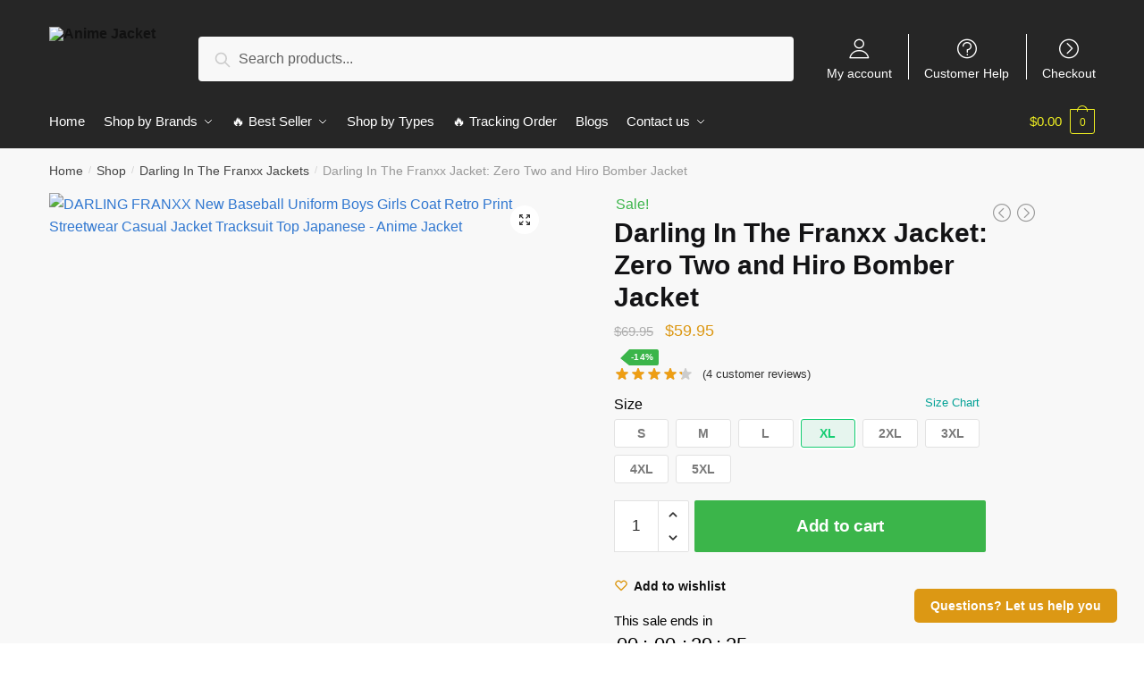

--- FILE ---
content_type: text/html; charset=UTF-8
request_url: https://animejacket.com/shop/darling-in-the-franxx-jacket-zero-two-and-hiro-bomber-jacket/
body_size: 33216
content:
<!doctype html>
<html lang="en-US" prefix="og: https://ogp.me/ns#">
<head>
<meta charset="UTF-8">
<meta name="viewport" content="height=device-height, width=device-width, initial-scale=1, maximum-scale=1">
<link rel="profile" href="https://gmpg.org/xfn/11">
<link rel="pingback" href="https://animejacket.com/xmlrpc.php">


<!-- Search Engine Optimization by Rank Math PRO - https://rankmath.com/ -->
<title>Darling In The Franxx Jacket: Zero Two and Hiro Bomber Jacket | Anime Jacket</title>
<link rel="preload" as="font" href="https://animejacket.com/wp-content/plugins/elementor/assets/lib/font-awesome/webfonts/fa-solid-900.woff2" crossorigin>
<link rel="preload" as="font" href="https://animejacket.com/wp-content/plugins/elementor/assets/lib/eicons/fonts/eicons.woff2" crossorigin>
<meta name="description" content="One of many important trendy anime reveals in current instances, Darling In The Franxx has many outfits which may be merely able to transform your subsequent"/>
<meta name="robots" content="follow, index, max-snippet:-1, max-video-preview:-1, max-image-preview:large"/>
<link rel="canonical" href="https://animejacket.com/shop/darling-in-the-franxx-jacket-zero-two-and-hiro-bomber-jacket/" />
<meta property="og:locale" content="en_US" />
<meta property="og:type" content="product" />
<meta property="og:title" content="Darling In The Franxx Jacket: Zero Two and Hiro Bomber Jacket | Anime Jacket" />
<meta property="og:description" content="One of many important trendy anime reveals in current instances, Darling In The Franxx has many outfits which may be merely able to transform your subsequent" />
<meta property="og:url" content="https://animejacket.com/shop/darling-in-the-franxx-jacket-zero-two-and-hiro-bomber-jacket/" />
<meta property="og:site_name" content="Anime Jacket" />
<meta property="og:updated_time" content="2024-03-09T08:05:45+07:00" />
<meta property="og:image" content="https://animejacket.b-cdn.net/wp-content/uploads/2021/07/DARLING-FRANXX-New-Baseball-Uniform-Boys-Girls-Coat-Retro-Print-Streetwear-Casual-Jacket-Tracksuit-Top-Japanese.jpg" />
<meta property="og:image:secure_url" content="https://animejacket.b-cdn.net/wp-content/uploads/2021/07/DARLING-FRANXX-New-Baseball-Uniform-Boys-Girls-Coat-Retro-Print-Streetwear-Casual-Jacket-Tracksuit-Top-Japanese.jpg" />
<meta property="og:image:width" content="800" />
<meta property="og:image:height" content="800" />
<meta property="og:image:alt" content="Darling In The Franxx Jacket: Zero Two and Hiro Bomber Jacket" />
<meta property="og:image:type" content="image/jpeg" />
<meta property="product:price:amount" content="59.95" />
<meta property="product:price:currency" content="USD" />
<meta property="product:availability" content="instock" />
<meta name="twitter:card" content="summary_large_image" />
<meta name="twitter:title" content="Darling In The Franxx Jacket: Zero Two and Hiro Bomber Jacket | Anime Jacket" />
<meta name="twitter:description" content="One of many important trendy anime reveals in current instances, Darling In The Franxx has many outfits which may be merely able to transform your subsequent" />
<meta name="twitter:image" content="https://animejacket.b-cdn.net/wp-content/uploads/2021/07/DARLING-FRANXX-New-Baseball-Uniform-Boys-Girls-Coat-Retro-Print-Streetwear-Casual-Jacket-Tracksuit-Top-Japanese.jpg" />
<meta name="twitter:label1" content="Price" />
<meta name="twitter:data1" content="&#036;59.95" />
<meta name="twitter:label2" content="Availability" />
<meta name="twitter:data2" content="In stock" />
<script type="application/ld+json" class="rank-math-schema-pro">{"@context":"https://schema.org","@graph":[{"@type":"Organization","@id":"https://animejacket.com/#organization","name":"Anime Jacket - The Art of Custom Anime Jacket","url":"https://animejacket.com","logo":{"@type":"ImageObject","@id":"https://animejacket.com/#logo","url":"https://animejacket.b-cdn.net/wp-content/uploads/2021/06/cropped-anime-jacket-logo.png","contentUrl":"https://animejacket.b-cdn.net/wp-content/uploads/2021/06/cropped-anime-jacket-logo.png","caption":"Anime Jacket","inLanguage":"en-US","width":"328","height":"206"}},{"@type":"WebSite","@id":"https://animejacket.com/#website","url":"https://animejacket.com","name":"Anime Jacket","publisher":{"@id":"https://animejacket.com/#organization"},"inLanguage":"en-US"},{"@type":"ImageObject","@id":"https://animejacket.b-cdn.net/wp-content/uploads/2021/07/DARLING-FRANXX-New-Baseball-Uniform-Boys-Girls-Coat-Retro-Print-Streetwear-Casual-Jacket-Tracksuit-Top-Japanese.jpg","url":"https://animejacket.b-cdn.net/wp-content/uploads/2021/07/DARLING-FRANXX-New-Baseball-Uniform-Boys-Girls-Coat-Retro-Print-Streetwear-Casual-Jacket-Tracksuit-Top-Japanese.jpg","width":"800","height":"800","inLanguage":"en-US"},{"@type":"ItemPage","@id":"https://animejacket.com/shop/darling-in-the-franxx-jacket-zero-two-and-hiro-bomber-jacket/#webpage","url":"https://animejacket.com/shop/darling-in-the-franxx-jacket-zero-two-and-hiro-bomber-jacket/","name":"Darling In The Franxx Jacket: Zero Two and Hiro Bomber Jacket | Anime Jacket","datePublished":"2021-07-02T09:15:20+07:00","dateModified":"2024-03-09T08:05:45+07:00","isPartOf":{"@id":"https://animejacket.com/#website"},"primaryImageOfPage":{"@id":"https://animejacket.b-cdn.net/wp-content/uploads/2021/07/DARLING-FRANXX-New-Baseball-Uniform-Boys-Girls-Coat-Retro-Print-Streetwear-Casual-Jacket-Tracksuit-Top-Japanese.jpg"},"inLanguage":"en-US"},{"@type":"Product","name":"Darling In The Franxx Jacket: Zero Two and Hiro Bomber Jacket | Anime Jacket","description":"One of many important trendy anime reveals in current instances, Darling In The Franxx has many outfits which may be merely able to transform your subsequent favorite. Whether or not or not you might be into the additional standard and girly style or one factor additional edgy and extreme development, these jackets are for you!Must you wanna know additional excellent Darling In The Franxx Jackets product, you could attempt Darling In The Franxx JacketsAdditional particulars about Darling In The Franxx Jacket: Zero Two and Hiro Bomber Jacket Darling In The Franxx Jackets The Darling In The Franxx Jacket: Zero Two and Hiro Bomber Jacket locations you throughout the high-stakes movement of Darling In The Franxx. Zero Two and Hiro are two of the primary characters in a wildly trendy anime sequence. Now, that exact same look is on the market in your daughter to placed on on chilly winter days!. Get special discount for your first orders. Limited Offers!","sku":"1005002553716857","category":"Darling In The Franxx Jackets","mainEntityOfPage":{"@id":"https://animejacket.com/shop/darling-in-the-franxx-jacket-zero-two-and-hiro-bomber-jacket/#webpage"},"image":[{"@type":"ImageObject","url":"https://animejacket.b-cdn.net/wp-content/uploads/2021/07/DARLING-FRANXX-New-Baseball-Uniform-Boys-Girls-Coat-Retro-Print-Streetwear-Casual-Jacket-Tracksuit-Top-Japanese.jpg","height":"800","width":"800"}],"aggregateRating":{"@type":"AggregateRating","ratingValue":"4.25","bestRating":"5","ratingCount":"4","reviewCount":"4"},"review":[{"@type":"Review","@id":"https://animejacket.com/shop/darling-in-the-franxx-jacket-zero-two-and-hiro-bomber-jacket/#li-comment-1844","description":"Really beautiful. Would buy again. Thank you!","datePublished":"2021-08-23 16:00:00","reviewRating":{"@type":"Rating","ratingValue":"4","bestRating":"5","worstRating":"1"},"author":{"@type":"Person","name":"Tyler"}},{"@type":"Review","@id":"https://animejacket.com/shop/darling-in-the-franxx-jacket-zero-two-and-hiro-bomber-jacket/#li-comment-1843","description":"Very nice! I thought they would be flatter but in the picture you don't appreciate that.","datePublished":"2021-04-17 22:00:00","reviewRating":{"@type":"Rating","ratingValue":"4","bestRating":"5","worstRating":"1"},"author":{"@type":"Person","name":"Kevin"}},{"@type":"Review","@id":"https://animejacket.com/shop/darling-in-the-franxx-jacket-zero-two-and-hiro-bomber-jacket/#li-comment-456","description":"Received in 20 days perfect comply with description","datePublished":"2021-02-16 14:00:00","reviewRating":{"@type":"Rating","ratingValue":"5","bestRating":"5","worstRating":"1"},"author":{"@type":"Person","name":"Zohar"}},{"@type":"Review","@id":"https://animejacket.com/shop/darling-in-the-franxx-jacket-zero-two-and-hiro-bomber-jacket/#li-comment-455","description":"Product equal to image. Fast shipping","datePublished":"2021-01-25 20:00:00","reviewRating":{"@type":"Rating","ratingValue":"4","bestRating":"5","worstRating":"1"},"author":{"@type":"Person","name":"Zohar"}}],"offers":{"@type":"Offer","price":"59.95","priceCurrency":"USD","priceValidUntil":"2027-12-31","availability":"http://schema.org/InStock","itemCondition":"NewCondition","url":"https://animejacket.com/shop/darling-in-the-franxx-jacket-zero-two-and-hiro-bomber-jacket/","seller":{"@type":"Organization","@id":"https://animejacket.com/","name":"Anime Jacket","url":"https://animejacket.com","logo":"https://animejacket.b-cdn.net/wp-content/uploads/2021/06/cropped-anime-jacket-logo.png"}},"color":"Army Green, Black, Burgundy, Champagne, Dark Grey, Ivory, Lavender, Mint, Navy Blue, Pink, Red, Sky Blue, Turquoise, Yellow","@id":"https://animejacket.com/shop/darling-in-the-franxx-jacket-zero-two-and-hiro-bomber-jacket/#richSnippet"}]}</script>
<!-- /Rank Math WordPress SEO plugin -->

<link rel='dns-prefetch' href='//cdnjs.cloudflare.com' />
<link rel='dns-prefetch' href='//www.googletagmanager.com' />
<link rel='dns-prefetch' href='//animejacket.b-cdn.net' />

<link href='https://animejacket.b-cdn.net' rel='preconnect' />
<link rel="alternate" type="application/rss+xml" title="Anime Jacket &raquo; Feed" href="https://animejacket.com/feed/" />
<link rel="alternate" type="application/rss+xml" title="Anime Jacket &raquo; Comments Feed" href="https://animejacket.com/comments/feed/" />
<link rel="alternate" type="application/rss+xml" title="Anime Jacket &raquo; Darling In The Franxx Jacket: Zero Two and Hiro Bomber Jacket Comments Feed" href="https://animejacket.com/shop/darling-in-the-franxx-jacket-zero-two-and-hiro-bomber-jacket/feed/" />
<link rel="alternate" title="oEmbed (JSON)" type="application/json+oembed" href="https://animejacket.com/wp-json/oembed/1.0/embed?url=https%3A%2F%2Fanimejacket.com%2Fshop%2Fdarling-in-the-franxx-jacket-zero-two-and-hiro-bomber-jacket%2F" />
<link rel="alternate" title="oEmbed (XML)" type="text/xml+oembed" href="https://animejacket.com/wp-json/oembed/1.0/embed?url=https%3A%2F%2Fanimejacket.com%2Fshop%2Fdarling-in-the-franxx-jacket-zero-two-and-hiro-bomber-jacket%2F&#038;format=xml" />
<style id='wp-img-auto-sizes-contain-inline-css' type='text/css'>
img:is([sizes=auto i],[sizes^="auto," i]){contain-intrinsic-size:3000px 1500px}
/*# sourceURL=wp-img-auto-sizes-contain-inline-css */
</style>
<style id='wp-emoji-styles-inline-css' type='text/css'>

	img.wp-smiley, img.emoji {
		display: inline !important;
		border: none !important;
		box-shadow: none !important;
		height: 1em !important;
		width: 1em !important;
		margin: 0 0.07em !important;
		vertical-align: -0.1em !important;
		background: none !important;
		padding: 0 !important;
	}
/*# sourceURL=wp-emoji-styles-inline-css */
</style>
<link rel='stylesheet' id='wp-block-library-css' href='https://animejacket.com/wp-includes/css/dist/block-library/style.min.css?ver=6.9' type='text/css' media='all' />
<link data-minify="1" rel='stylesheet' id='wc-blocks-style-css' href='https://animejacket.com/wp-content/cache/min/1/wp-content/plugins/woocommerce/assets/client/blocks/wc-blocks.css?ver=1769398484' type='text/css' media='all' />
<style id='global-styles-inline-css' type='text/css'>
:root{--wp--preset--aspect-ratio--square: 1;--wp--preset--aspect-ratio--4-3: 4/3;--wp--preset--aspect-ratio--3-4: 3/4;--wp--preset--aspect-ratio--3-2: 3/2;--wp--preset--aspect-ratio--2-3: 2/3;--wp--preset--aspect-ratio--16-9: 16/9;--wp--preset--aspect-ratio--9-16: 9/16;--wp--preset--color--black: #000000;--wp--preset--color--cyan-bluish-gray: #abb8c3;--wp--preset--color--white: #ffffff;--wp--preset--color--pale-pink: #f78da7;--wp--preset--color--vivid-red: #cf2e2e;--wp--preset--color--luminous-vivid-orange: #ff6900;--wp--preset--color--luminous-vivid-amber: #fcb900;--wp--preset--color--light-green-cyan: #7bdcb5;--wp--preset--color--vivid-green-cyan: #00d084;--wp--preset--color--pale-cyan-blue: #8ed1fc;--wp--preset--color--vivid-cyan-blue: #0693e3;--wp--preset--color--vivid-purple: #9b51e0;--wp--preset--gradient--vivid-cyan-blue-to-vivid-purple: linear-gradient(135deg,rgb(6,147,227) 0%,rgb(155,81,224) 100%);--wp--preset--gradient--light-green-cyan-to-vivid-green-cyan: linear-gradient(135deg,rgb(122,220,180) 0%,rgb(0,208,130) 100%);--wp--preset--gradient--luminous-vivid-amber-to-luminous-vivid-orange: linear-gradient(135deg,rgb(252,185,0) 0%,rgb(255,105,0) 100%);--wp--preset--gradient--luminous-vivid-orange-to-vivid-red: linear-gradient(135deg,rgb(255,105,0) 0%,rgb(207,46,46) 100%);--wp--preset--gradient--very-light-gray-to-cyan-bluish-gray: linear-gradient(135deg,rgb(238,238,238) 0%,rgb(169,184,195) 100%);--wp--preset--gradient--cool-to-warm-spectrum: linear-gradient(135deg,rgb(74,234,220) 0%,rgb(151,120,209) 20%,rgb(207,42,186) 40%,rgb(238,44,130) 60%,rgb(251,105,98) 80%,rgb(254,248,76) 100%);--wp--preset--gradient--blush-light-purple: linear-gradient(135deg,rgb(255,206,236) 0%,rgb(152,150,240) 100%);--wp--preset--gradient--blush-bordeaux: linear-gradient(135deg,rgb(254,205,165) 0%,rgb(254,45,45) 50%,rgb(107,0,62) 100%);--wp--preset--gradient--luminous-dusk: linear-gradient(135deg,rgb(255,203,112) 0%,rgb(199,81,192) 50%,rgb(65,88,208) 100%);--wp--preset--gradient--pale-ocean: linear-gradient(135deg,rgb(255,245,203) 0%,rgb(182,227,212) 50%,rgb(51,167,181) 100%);--wp--preset--gradient--electric-grass: linear-gradient(135deg,rgb(202,248,128) 0%,rgb(113,206,126) 100%);--wp--preset--gradient--midnight: linear-gradient(135deg,rgb(2,3,129) 0%,rgb(40,116,252) 100%);--wp--preset--font-size--small: 13px;--wp--preset--font-size--medium: 20px;--wp--preset--font-size--large: 36px;--wp--preset--font-size--x-large: 42px;--wp--preset--spacing--20: 0.44rem;--wp--preset--spacing--30: 0.67rem;--wp--preset--spacing--40: 1rem;--wp--preset--spacing--50: 1.5rem;--wp--preset--spacing--60: 2.25rem;--wp--preset--spacing--70: 3.38rem;--wp--preset--spacing--80: 5.06rem;--wp--preset--shadow--natural: 6px 6px 9px rgba(0, 0, 0, 0.2);--wp--preset--shadow--deep: 12px 12px 50px rgba(0, 0, 0, 0.4);--wp--preset--shadow--sharp: 6px 6px 0px rgba(0, 0, 0, 0.2);--wp--preset--shadow--outlined: 6px 6px 0px -3px rgb(255, 255, 255), 6px 6px rgb(0, 0, 0);--wp--preset--shadow--crisp: 6px 6px 0px rgb(0, 0, 0);}:where(.is-layout-flex){gap: 0.5em;}:where(.is-layout-grid){gap: 0.5em;}body .is-layout-flex{display: flex;}.is-layout-flex{flex-wrap: wrap;align-items: center;}.is-layout-flex > :is(*, div){margin: 0;}body .is-layout-grid{display: grid;}.is-layout-grid > :is(*, div){margin: 0;}:where(.wp-block-columns.is-layout-flex){gap: 2em;}:where(.wp-block-columns.is-layout-grid){gap: 2em;}:where(.wp-block-post-template.is-layout-flex){gap: 1.25em;}:where(.wp-block-post-template.is-layout-grid){gap: 1.25em;}.has-black-color{color: var(--wp--preset--color--black) !important;}.has-cyan-bluish-gray-color{color: var(--wp--preset--color--cyan-bluish-gray) !important;}.has-white-color{color: var(--wp--preset--color--white) !important;}.has-pale-pink-color{color: var(--wp--preset--color--pale-pink) !important;}.has-vivid-red-color{color: var(--wp--preset--color--vivid-red) !important;}.has-luminous-vivid-orange-color{color: var(--wp--preset--color--luminous-vivid-orange) !important;}.has-luminous-vivid-amber-color{color: var(--wp--preset--color--luminous-vivid-amber) !important;}.has-light-green-cyan-color{color: var(--wp--preset--color--light-green-cyan) !important;}.has-vivid-green-cyan-color{color: var(--wp--preset--color--vivid-green-cyan) !important;}.has-pale-cyan-blue-color{color: var(--wp--preset--color--pale-cyan-blue) !important;}.has-vivid-cyan-blue-color{color: var(--wp--preset--color--vivid-cyan-blue) !important;}.has-vivid-purple-color{color: var(--wp--preset--color--vivid-purple) !important;}.has-black-background-color{background-color: var(--wp--preset--color--black) !important;}.has-cyan-bluish-gray-background-color{background-color: var(--wp--preset--color--cyan-bluish-gray) !important;}.has-white-background-color{background-color: var(--wp--preset--color--white) !important;}.has-pale-pink-background-color{background-color: var(--wp--preset--color--pale-pink) !important;}.has-vivid-red-background-color{background-color: var(--wp--preset--color--vivid-red) !important;}.has-luminous-vivid-orange-background-color{background-color: var(--wp--preset--color--luminous-vivid-orange) !important;}.has-luminous-vivid-amber-background-color{background-color: var(--wp--preset--color--luminous-vivid-amber) !important;}.has-light-green-cyan-background-color{background-color: var(--wp--preset--color--light-green-cyan) !important;}.has-vivid-green-cyan-background-color{background-color: var(--wp--preset--color--vivid-green-cyan) !important;}.has-pale-cyan-blue-background-color{background-color: var(--wp--preset--color--pale-cyan-blue) !important;}.has-vivid-cyan-blue-background-color{background-color: var(--wp--preset--color--vivid-cyan-blue) !important;}.has-vivid-purple-background-color{background-color: var(--wp--preset--color--vivid-purple) !important;}.has-black-border-color{border-color: var(--wp--preset--color--black) !important;}.has-cyan-bluish-gray-border-color{border-color: var(--wp--preset--color--cyan-bluish-gray) !important;}.has-white-border-color{border-color: var(--wp--preset--color--white) !important;}.has-pale-pink-border-color{border-color: var(--wp--preset--color--pale-pink) !important;}.has-vivid-red-border-color{border-color: var(--wp--preset--color--vivid-red) !important;}.has-luminous-vivid-orange-border-color{border-color: var(--wp--preset--color--luminous-vivid-orange) !important;}.has-luminous-vivid-amber-border-color{border-color: var(--wp--preset--color--luminous-vivid-amber) !important;}.has-light-green-cyan-border-color{border-color: var(--wp--preset--color--light-green-cyan) !important;}.has-vivid-green-cyan-border-color{border-color: var(--wp--preset--color--vivid-green-cyan) !important;}.has-pale-cyan-blue-border-color{border-color: var(--wp--preset--color--pale-cyan-blue) !important;}.has-vivid-cyan-blue-border-color{border-color: var(--wp--preset--color--vivid-cyan-blue) !important;}.has-vivid-purple-border-color{border-color: var(--wp--preset--color--vivid-purple) !important;}.has-vivid-cyan-blue-to-vivid-purple-gradient-background{background: var(--wp--preset--gradient--vivid-cyan-blue-to-vivid-purple) !important;}.has-light-green-cyan-to-vivid-green-cyan-gradient-background{background: var(--wp--preset--gradient--light-green-cyan-to-vivid-green-cyan) !important;}.has-luminous-vivid-amber-to-luminous-vivid-orange-gradient-background{background: var(--wp--preset--gradient--luminous-vivid-amber-to-luminous-vivid-orange) !important;}.has-luminous-vivid-orange-to-vivid-red-gradient-background{background: var(--wp--preset--gradient--luminous-vivid-orange-to-vivid-red) !important;}.has-very-light-gray-to-cyan-bluish-gray-gradient-background{background: var(--wp--preset--gradient--very-light-gray-to-cyan-bluish-gray) !important;}.has-cool-to-warm-spectrum-gradient-background{background: var(--wp--preset--gradient--cool-to-warm-spectrum) !important;}.has-blush-light-purple-gradient-background{background: var(--wp--preset--gradient--blush-light-purple) !important;}.has-blush-bordeaux-gradient-background{background: var(--wp--preset--gradient--blush-bordeaux) !important;}.has-luminous-dusk-gradient-background{background: var(--wp--preset--gradient--luminous-dusk) !important;}.has-pale-ocean-gradient-background{background: var(--wp--preset--gradient--pale-ocean) !important;}.has-electric-grass-gradient-background{background: var(--wp--preset--gradient--electric-grass) !important;}.has-midnight-gradient-background{background: var(--wp--preset--gradient--midnight) !important;}.has-small-font-size{font-size: var(--wp--preset--font-size--small) !important;}.has-medium-font-size{font-size: var(--wp--preset--font-size--medium) !important;}.has-large-font-size{font-size: var(--wp--preset--font-size--large) !important;}.has-x-large-font-size{font-size: var(--wp--preset--font-size--x-large) !important;}
/*# sourceURL=global-styles-inline-css */
</style>

<style id='classic-theme-styles-inline-css' type='text/css'>
/*! This file is auto-generated */
.wp-block-button__link{color:#fff;background-color:#32373c;border-radius:9999px;box-shadow:none;text-decoration:none;padding:calc(.667em + 2px) calc(1.333em + 2px);font-size:1.125em}.wp-block-file__button{background:#32373c;color:#fff;text-decoration:none}
/*# sourceURL=/wp-includes/css/classic-themes.min.css */
</style>
<link data-minify="1" rel='stylesheet' id='commercekit-wishlist-css-css' href='https://animejacket.com/wp-content/cache/min/1/wp-content/plugins/commercegurus-commercekit/assets/css/wishlist.css?ver=1769398483' type='text/css' media='all' />
<link data-minify="1" rel='stylesheet' id='commercekit-ajax-search-css-css' href='https://animejacket.com/wp-content/cache/min/1/wp-content/plugins/commercegurus-commercekit/assets/css/ajax-search.css?ver=1769398483' type='text/css' media='all' />
<link data-minify="1" rel='stylesheet' id='envoice-style-css' href='https://animejacket.com/wp-content/cache/min/1/wp-content/plugins/pv-envoice/frontend/css/pvc-envoice-style.css?ver=1769398483' type='text/css' media='all' />
<link data-minify="1" rel='stylesheet' id='style-css' href='https://animejacket.com/wp-content/cache/min/1/wp-content/plugins/sb-add-note-checkout/css/style.css?ver=1769398483' type='text/css' media='all' />
<link data-minify="1" rel='stylesheet' id='magnific-popup-css' href='https://animejacket.com/wp-content/cache/min/1/wp-content/plugins/size-chart-2020/css/magnific-popup.css?ver=1769398483' type='text/css' media='all' />
<link rel='stylesheet' id='size-front-end-css-css' href='https://animejacket.com/wp-content/plugins/size-chart-2020/css/frontend.min.css?ver=6.9' type='text/css' media='all' />
<link data-minify="1" rel='stylesheet' id='size-char-css-css' href='https://animejacket.com/wp-content/cache/min/1/wp-content/plugins/size-chart-2020/css/size-chart.css?ver=1769398483' type='text/css' media='all' />
<link data-minify="1" rel='stylesheet' id='smart-search-css' href='https://animejacket.com/wp-content/cache/min/1/wp-content/plugins/smart-woocommerce-search/assets/dist/css/general.css?ver=1769398483' type='text/css' media='all' />
<link rel='stylesheet' id='photoswipe-css' href='https://animejacket.com/wp-content/plugins/woocommerce/assets/css/photoswipe/photoswipe.min.css?ver=8.9.4' type='text/css' media='all' />
<link rel='stylesheet' id='photoswipe-default-skin-css' href='https://animejacket.com/wp-content/plugins/woocommerce/assets/css/photoswipe/default-skin/default-skin.min.css?ver=8.9.4' type='text/css' media='all' />
<style id='woocommerce-inline-inline-css' type='text/css'>
.woocommerce form .form-row .required { visibility: visible; }
/*# sourceURL=woocommerce-inline-inline-css */
</style>
<link data-minify="1" rel='stylesheet' id='wvr-front-comment-css' href='https://animejacket.com/wp-content/cache/min/1/wp-content/plugins/woo-virtual-reviews/assets/css/front-comment.css?ver=1769398483' type='text/css' media='all' />
<style id='wvr-front-comment-inline-css' type='text/css'>
.wvr-customer-pick .wvr-select-sample-cmt{color: #000000; background-color:#dddddd;}.wvr-customer-pick .wvr-select-sample-cmt:hover{color: #ffffff; background-color:#ff0000;}.wvr-product-purchased{color: #000000; background-color:#eeeeee;}.wvr-icon-purchased{color: #000000;}.wvr-icon-purchased:before{content:'\e900'; margin-right:5px}
/*# sourceURL=wvr-front-comment-inline-css */
</style>
<link data-minify="1" rel='stylesheet' id='yith-infs-style-css' href='https://animejacket.com/wp-content/cache/min/1/wp-content/plugins/yith-infinite-scrolling/assets/css/frontend.css?ver=1769398483' type='text/css' media='all' />
<link data-minify="1" rel='stylesheet' id='shoptimizer-style-css' href='https://animejacket.com/wp-content/cache/min/1/wp-content/themes/shoptimizer-child-theme/style.css?ver=1769398483' type='text/css' media='all' />
<link rel='stylesheet' id='shoptimizer-main-min-css' href='https://animejacket.com/wp-content/themes/shoptimizer/assets/css/main/main.min.css?ver=2.2.9' type='text/css' media='all' />
<link rel='stylesheet' id='shoptimizer-modal-min-css' href='https://animejacket.com/wp-content/themes/shoptimizer/assets/css/main/modal.min.css?ver=2.2.9' type='text/css' media='all' />
<link rel='stylesheet' id='shoptimizer-product-min-css' href='https://animejacket.com/wp-content/themes/shoptimizer/assets/css/main/product.min.css?ver=2.2.9' type='text/css' media='all' />
<link rel='stylesheet' id='shoptimizer-comments-min-css' href='https://animejacket.com/wp-content/themes/shoptimizer/assets/css/main/comments.min.css?ver=2.2.9' type='text/css' media='all' />
<link data-minify="1" rel='stylesheet' id='shoptimizer-rivolicons-css' href='https://animejacket.com/wp-content/cache/min/1/wp-content/themes/shoptimizer/assets/css/base/rivolicons.css?ver=1769398483' type='text/css' media='all' />
<link data-minify="1" rel='stylesheet' id='yith-wfbt-query-dialog-style-css' href='https://animejacket.com/wp-content/cache/min/1/ajax/libs/jquery-modal/0.9.1/jquery.modal.min.css?ver=1769398484' type='text/css' media='all' />
<link data-minify="1" rel='stylesheet' id='yith-wfbt-style-css' href='https://animejacket.com/wp-content/cache/min/1/wp-content/plugins/yith-woocommerce-frequently-bought-together-premium/assets/css/yith-wfbt.css?ver=1769398484' type='text/css' media='all' />
<style id='yith-wfbt-style-inline-css' type='text/css'>

                .yith-wfbt-submit-block .yith-wfbt-submit-button{background: #222222;color: #ffffff;border-color: #222222;}
                .yith-wfbt-submit-block .yith-wfbt-submit-button:hover{background: #222222;color: #ffffff;border-color: #222222;}
                .yith-wfbt-form{background: #ffffff;}
/*# sourceURL=yith-wfbt-style-inline-css */
</style>
<link rel='stylesheet' id='shoptimizer-woocommerce-min-css' href='https://animejacket.com/wp-content/themes/shoptimizer/assets/css/main/woocommerce.min.css?ver=2.2.9' type='text/css' media='all' />
<link data-minify="1" rel='stylesheet' id='shoptimizer-child-style-css' href='https://animejacket.com/wp-content/cache/min/1/wp-content/themes/shoptimizer-child-theme/style.css?ver=1769398483' type='text/css' media='all' />
<link rel='stylesheet' id='vi-wpvs-frontend-style-css' href='https://animejacket.com/wp-content/plugins/product-variations-swatches-for-woocommerce/assets/css/frontend-style.min.css?ver=1.1.3' type='text/css' media='all' />
<style id='vi-wpvs-frontend-style-inline-css' type='text/css'>
.vi-wpvs-variation-wrap.vi-wpvs-variation-wrap-vi_wpvs_button_design .vi-wpvs-option-wrap{transition: all 30ms ease-in-out;}.vi-wpvs-variation-wrap.vi-wpvs-variation-wrap-vi_wpvs_button_design .vi-wpvs-variation-button-select,.vi-wpvs-variation-wrap.vi-wpvs-variation-wrap-vi_wpvs_button_design .vi-wpvs-option-wrap{padding:10px 20px;font-size:13px;}.vi-wpvs-variation-wrap.vi-wpvs-variation-wrap-vi_wpvs_button_design .vi-wpvs-option-wrap .vi-wpvs-option:not(.vi-wpvs-option-select){border-radius: inherit;}.vi-wpvs-variation-wrap.vi-wpvs-variation-wrap-image.vi-wpvs-variation-wrap-vi_wpvs_button_design .vi-wpvs-option-wrap ,.vi-wpvs-variation-wrap.vi-wpvs-variation-wrap-variation_img.vi-wpvs-variation-wrap-vi_wpvs_button_design .vi-wpvs-option-wrap ,.vi-wpvs-variation-wrap.vi-wpvs-variation-wrap-color.vi-wpvs-variation-wrap-vi_wpvs_button_design .vi-wpvs-option-wrap{width: 48px;height:48px;}.vi-wpvs-variation-wrap.vi-wpvs-variation-wrap-vi_wpvs_button_design .vi-wpvs-option-wrap.vi-wpvs-option-wrap-out-of-stock,.vi-wpvs-variation-wrap.vi-wpvs-variation-wrap-vi_wpvs_button_design .vi-wpvs-option-wrap.vi-wpvs-option-wrap-out-of-stock-attribute,.vi-wpvs-variation-wrap.vi-wpvs-variation-wrap-vi_wpvs_button_design .vi-wpvs-option-wrap.vi-wpvs-option-wrap-disable{opacity: 1;}.vi-wpvs-variation-wrap.vi-wpvs-variation-wrap-vi_wpvs_button_design .vi-wpvs-option-wrap.vi-wpvs-option-wrap-out-of-stock .vi-wpvs-option,.vi-wpvs-variation-wrap.vi-wpvs-variation-wrap-vi_wpvs_button_design .vi-wpvs-option-wrap.vi-wpvs-option-wrap-out-of-stock-attribute .vi-wpvs-option,.vi-wpvs-variation-wrap.vi-wpvs-variation-wrap-vi_wpvs_button_design .vi-wpvs-option-wrap.vi-wpvs-option-wrap-disable .vi-wpvs-option{opacity: .5;}.vi-wpvs-variation-wrap.vi-wpvs-variation-wrap-vi_wpvs_button_design .vi-wpvs-option-wrap.vi-wpvs-option-wrap-selected{box-shadow:  0 0 0 1px rgba(33, 33, 33, 1) inset;}.vi-wpvs-variation-wrap.vi-wpvs-variation-wrap-vi_wpvs_button_design .vi-wpvs-variation-wrap-select-wrap .vi-wpvs-option-wrap.vi-wpvs-option-wrap-selected{box-shadow:  0 0 0 1px rgba(33, 33, 33, 1);}.vi-wpvs-variation-wrap.vi-wpvs-variation-wrap-vi_wpvs_button_design .vi-wpvs-option-wrap.vi-wpvs-option-wrap-selected{color:rgba(255, 255, 255, 1);background:rgba(33, 33, 33, 1);}.vi-wpvs-variation-wrap.vi-wpvs-variation-wrap-vi_wpvs_button_design .vi-wpvs-option-wrap.vi-wpvs-option-wrap-selected .vi-wpvs-option{color:rgba(255, 255, 255, 1);}.vi-wpvs-variation-wrap.vi-wpvs-variation-wrap-vi_wpvs_button_design .vi-wpvs-option-wrap.vi-wpvs-option-wrap-hover{box-shadow:  0 0 0 1px rgba(33, 33, 33, 1) inset;}.vi-wpvs-variation-wrap.vi-wpvs-variation-wrap-vi_wpvs_button_design .vi-wpvs-variation-wrap-select-wrap .vi-wpvs-option-wrap.vi-wpvs-option-wrap-hover{box-shadow:  0 0 0 1px rgba(33, 33, 33, 1);}.vi-wpvs-variation-wrap.vi-wpvs-variation-wrap-vi_wpvs_button_design .vi-wpvs-option-wrap.vi-wpvs-option-wrap-hover{color:rgba(255, 255, 255, 1);background:rgba(33, 33, 33, 1);}.vi-wpvs-variation-wrap.vi-wpvs-variation-wrap-vi_wpvs_button_design .vi-wpvs-option-wrap.vi-wpvs-option-wrap-hover .vi-wpvs-option{color:rgba(255, 255, 255, 1);}.vi-wpvs-variation-wrap.vi-wpvs-variation-wrap-vi_wpvs_button_design .vi-wpvs-option-wrap.vi-wpvs-option-wrap-default{box-shadow:  0 0 0 1px #cccccc inset;}.vi-wpvs-variation-wrap.vi-wpvs-variation-wrap-vi_wpvs_button_design .vi-wpvs-variation-wrap-select-wrap .vi-wpvs-option-wrap.vi-wpvs-option-wrap-default{box-shadow:  0 0 0 1px #cccccc ;}.vi-wpvs-variation-wrap.vi-wpvs-variation-wrap-vi_wpvs_button_design .vi-wpvs-option-wrap.vi-wpvs-option-wrap-default{color:rgba(33, 33, 33, 1);background:#ffffff;}.vi-wpvs-variation-wrap.vi-wpvs-variation-wrap-vi_wpvs_button_design .vi-wpvs-option-wrap.vi-wpvs-option-wrap-default .vi-wpvs-option{color:rgba(33, 33, 33, 1);}.vi-wpvs-variation-wrap.vi-wpvs-variation-wrap-vi_wpvs_button_design .vi-wpvs-option-wrap .vi-wpvs-option-tooltip{display: none;}@media screen and (max-width:600px){.vi-wpvs-variation-wrap.vi-wpvs-variation-wrap-vi_wpvs_button_design .vi-wpvs-variation-button-select,.vi-wpvs-variation-wrap.vi-wpvs-variation-wrap-vi_wpvs_button_design .vi-wpvs-option-wrap{font-size:11px;}.vi-wpvs-variation-wrap.vi-wpvs-variation-wrap-image.vi-wpvs-variation-wrap-vi_wpvs_button_design .vi-wpvs-option-wrap ,.vi-wpvs-variation-wrap.vi-wpvs-variation-wrap-variation_img.vi-wpvs-variation-wrap-vi_wpvs_button_design .vi-wpvs-option-wrap ,.vi-wpvs-variation-wrap.vi-wpvs-variation-wrap-color.vi-wpvs-variation-wrap-vi_wpvs_button_design .vi-wpvs-option-wrap{width: 40.8px;height:40.8px;}}.vi-wpvs-variation-wrap.vi-wpvs-variation-wrap-vi_wpvs_color_design .vi-wpvs-option-wrap{transition: all 30ms ease-in-out;}.vi-wpvs-variation-wrap.vi-wpvs-variation-wrap-vi_wpvs_color_design .vi-wpvs-variation-button-select,.vi-wpvs-variation-wrap.vi-wpvs-variation-wrap-vi_wpvs_color_design .vi-wpvs-option-wrap{height:32px;width:32px;padding:10px;font-size:13px;border-radius:20px;}.vi-wpvs-variation-wrap.vi-wpvs-variation-wrap-vi_wpvs_color_design .vi-wpvs-option-wrap .vi-wpvs-option:not(.vi-wpvs-option-select){border-radius: inherit;}.vi-wpvs-variation-wrap.vi-wpvs-variation-wrap-vi_wpvs_color_design .vi-wpvs-option-wrap.vi-wpvs-option-wrap-out-of-stock,.vi-wpvs-variation-wrap.vi-wpvs-variation-wrap-vi_wpvs_color_design .vi-wpvs-option-wrap.vi-wpvs-option-wrap-out-of-stock-attribute,.vi-wpvs-variation-wrap.vi-wpvs-variation-wrap-vi_wpvs_color_design .vi-wpvs-option-wrap.vi-wpvs-option-wrap-disable{opacity: 1;}.vi-wpvs-variation-wrap.vi-wpvs-variation-wrap-vi_wpvs_color_design .vi-wpvs-option-wrap.vi-wpvs-option-wrap-out-of-stock .vi-wpvs-option,.vi-wpvs-variation-wrap.vi-wpvs-variation-wrap-vi_wpvs_color_design .vi-wpvs-option-wrap.vi-wpvs-option-wrap-out-of-stock-attribute .vi-wpvs-option,.vi-wpvs-variation-wrap.vi-wpvs-variation-wrap-vi_wpvs_color_design .vi-wpvs-option-wrap.vi-wpvs-option-wrap-disable .vi-wpvs-option{opacity: .5;}.vi-wpvs-variation-wrap.vi-wpvs-variation-wrap-vi_wpvs_color_design .vi-wpvs-option-wrap.vi-wpvs-option-wrap-selected{}.vi-wpvs-variation-wrap.vi-wpvs-variation-wrap-vi_wpvs_color_design .vi-wpvs-variation-wrap-select-wrap .vi-wpvs-option-wrap.vi-wpvs-option-wrap-selected{}.vi-wpvs-variation-wrap.vi-wpvs-variation-wrap-vi_wpvs_color_design .vi-wpvs-option-wrap.vi-wpvs-option-wrap-selected{background:rgba(0, 0, 0, 0.06);border-radius:20px;}.vi-wpvs-variation-wrap.vi-wpvs-variation-wrap-vi_wpvs_color_design .vi-wpvs-option-wrap.vi-wpvs-option-wrap-hover{}.vi-wpvs-variation-wrap.vi-wpvs-variation-wrap-vi_wpvs_color_design .vi-wpvs-variation-wrap-select-wrap .vi-wpvs-option-wrap.vi-wpvs-option-wrap-hover{}.vi-wpvs-variation-wrap.vi-wpvs-variation-wrap-vi_wpvs_color_design .vi-wpvs-option-wrap.vi-wpvs-option-wrap-hover{background:rgba(0, 0, 0, 0.06);border-radius:20px;}.vi-wpvs-variation-wrap.vi-wpvs-variation-wrap-vi_wpvs_color_design .vi-wpvs-option-wrap.vi-wpvs-option-wrap-default{box-shadow:  0px 4px 2px -2px rgba(238, 238, 238, 1);}.vi-wpvs-variation-wrap.vi-wpvs-variation-wrap-vi_wpvs_color_design .vi-wpvs-variation-wrap-select-wrap .vi-wpvs-option-wrap.vi-wpvs-option-wrap-default{box-shadow:  0px 4px 2px -2px rgba(238, 238, 238, 1);}.vi-wpvs-variation-wrap.vi-wpvs-variation-wrap-vi_wpvs_color_design .vi-wpvs-option-wrap.vi-wpvs-option-wrap-default{background:rgba(0, 0, 0, 0);border-radius:20px;}.vi-wpvs-variation-wrap.vi-wpvs-variation-wrap-vi_wpvs_color_design .vi-wpvs-option-wrap .vi-wpvs-option-tooltip{display: none;}@media screen and (max-width:600px){.vi-wpvs-variation-wrap.vi-wpvs-variation-wrap-vi_wpvs_color_design .vi-wpvs-variation-button-select,.vi-wpvs-variation-wrap.vi-wpvs-variation-wrap-vi_wpvs_color_design .vi-wpvs-option-wrap{width:27px;height:27px;font-size:11px;}.vi-wpvs-variation-wrap.vi-wpvs-variation-wrap-vi_wpvs_color_design .vi-wpvs-option-wrap.vi-wpvs-option-wrap-selected{border-radius:17px;}}.vi-wpvs-variation-wrap.vi-wpvs-variation-wrap-vi_wpvs_image_design .vi-wpvs-option-wrap{transition: all 30ms ease-in-out;}.vi-wpvs-variation-wrap.vi-wpvs-variation-wrap-vi_wpvs_image_design .vi-wpvs-variation-button-select,.vi-wpvs-variation-wrap.vi-wpvs-variation-wrap-vi_wpvs_image_design .vi-wpvs-option-wrap{height:50px;width:50px;padding:3px;font-size:13px;}.vi-wpvs-variation-wrap.vi-wpvs-variation-wrap-vi_wpvs_image_design .vi-wpvs-option-wrap .vi-wpvs-option:not(.vi-wpvs-option-select){border-radius: inherit;}.vi-wpvs-variation-wrap.vi-wpvs-variation-wrap-vi_wpvs_image_design .vi-wpvs-option-wrap.vi-wpvs-option-wrap-out-of-stock,.vi-wpvs-variation-wrap.vi-wpvs-variation-wrap-vi_wpvs_image_design .vi-wpvs-option-wrap.vi-wpvs-option-wrap-out-of-stock-attribute,.vi-wpvs-variation-wrap.vi-wpvs-variation-wrap-vi_wpvs_image_design .vi-wpvs-option-wrap.vi-wpvs-option-wrap-disable{opacity: 1;}.vi-wpvs-variation-wrap.vi-wpvs-variation-wrap-vi_wpvs_image_design .vi-wpvs-option-wrap.vi-wpvs-option-wrap-out-of-stock .vi-wpvs-option,.vi-wpvs-variation-wrap.vi-wpvs-variation-wrap-vi_wpvs_image_design .vi-wpvs-option-wrap.vi-wpvs-option-wrap-out-of-stock-attribute .vi-wpvs-option,.vi-wpvs-variation-wrap.vi-wpvs-variation-wrap-vi_wpvs_image_design .vi-wpvs-option-wrap.vi-wpvs-option-wrap-disable .vi-wpvs-option{opacity: .5;}.vi-wpvs-variation-wrap.vi-wpvs-variation-wrap-vi_wpvs_image_design .vi-wpvs-option-wrap.vi-wpvs-option-wrap-selected{box-shadow:  0 0 0 1px rgba(33, 33, 33, 1) inset;}.vi-wpvs-variation-wrap.vi-wpvs-variation-wrap-vi_wpvs_image_design .vi-wpvs-variation-wrap-select-wrap .vi-wpvs-option-wrap.vi-wpvs-option-wrap-selected{box-shadow:  0 0 0 1px rgba(33, 33, 33, 1);}.vi-wpvs-variation-wrap.vi-wpvs-variation-wrap-vi_wpvs_image_design .vi-wpvs-option-wrap.vi-wpvs-option-wrap-hover{box-shadow:  0 0 0 1px rgba(33, 33, 33, 1) inset;}.vi-wpvs-variation-wrap.vi-wpvs-variation-wrap-vi_wpvs_image_design .vi-wpvs-variation-wrap-select-wrap .vi-wpvs-option-wrap.vi-wpvs-option-wrap-hover{box-shadow:  0 0 0 1px rgba(33, 33, 33, 1);}.vi-wpvs-variation-wrap.vi-wpvs-variation-wrap-vi_wpvs_image_design .vi-wpvs-option-wrap.vi-wpvs-option-wrap-default{box-shadow:  0 0 0 1px rgba(238, 238, 238, 1) inset;}.vi-wpvs-variation-wrap.vi-wpvs-variation-wrap-vi_wpvs_image_design .vi-wpvs-variation-wrap-select-wrap .vi-wpvs-option-wrap.vi-wpvs-option-wrap-default{box-shadow:  0 0 0 1px rgba(238, 238, 238, 1) ;}.vi-wpvs-variation-wrap.vi-wpvs-variation-wrap-vi_wpvs_image_design .vi-wpvs-option-wrap.vi-wpvs-option-wrap-default{background:rgba(255, 255, 255, 1);}.vi-wpvs-variation-wrap.vi-wpvs-variation-wrap-vi_wpvs_image_design .vi-wpvs-option-wrap .vi-wpvs-option-tooltip{display: none;}@media screen and (max-width:600px){.vi-wpvs-variation-wrap.vi-wpvs-variation-wrap-vi_wpvs_image_design .vi-wpvs-variation-button-select,.vi-wpvs-variation-wrap.vi-wpvs-variation-wrap-vi_wpvs_image_design .vi-wpvs-option-wrap{width:42px;height:42px;font-size:11px;}}
/*# sourceURL=vi-wpvs-frontend-style-inline-css */
</style>
<link data-minify="1" rel='stylesheet' id='woo_discount_pro_style-css' href='https://animejacket.com/wp-content/cache/min/1/wp-content/plugins/woo-discount-rules-pro/Assets/Css/awdr_style.css?ver=1769398484' type='text/css' media='all' />
<style id='rocket-lazyload-inline-css' type='text/css'>
.rll-youtube-player{position:relative;padding-bottom:56.23%;height:0;overflow:hidden;max-width:100%;}.rll-youtube-player:focus-within{outline: 2px solid currentColor;outline-offset: 5px;}.rll-youtube-player iframe{position:absolute;top:0;left:0;width:100%;height:100%;z-index:100;background:0 0}.rll-youtube-player img{bottom:0;display:block;left:0;margin:auto;max-width:100%;width:100%;position:absolute;right:0;top:0;border:none;height:auto;-webkit-transition:.4s all;-moz-transition:.4s all;transition:.4s all}.rll-youtube-player img:hover{-webkit-filter:brightness(75%)}.rll-youtube-player .play{height:100%;width:100%;left:0;top:0;position:absolute;background:url(https://animejacket.b-cdn.net/wp-content/plugins/wp-rocket/assets/img/youtube.png) no-repeat center;background-color: transparent !important;cursor:pointer;border:none;}
/*# sourceURL=rocket-lazyload-inline-css */
</style>
<script type="text/template" id="tmpl-variation-template">
	<div class="woocommerce-variation-description">{{{ data.variation.variation_description }}}</div>
	<div class="woocommerce-variation-price">{{{ data.variation.price_html }}}</div>
	<div class="woocommerce-variation-availability">{{{ data.variation.availability_html }}}</div>
</script>
<script type="text/template" id="tmpl-unavailable-variation-template">
	<p>Sorry, this product is unavailable. Please choose a different combination.</p>
</script>
<script type="text/javascript" src="https://animejacket.com/wp-includes/js/jquery/jquery.min.js?ver=3.7.1" id="jquery-core-js"></script>
<script type="text/javascript" src="https://animejacket.com/wp-includes/js/jquery/jquery-migrate.min.js?ver=3.4.1" id="jquery-migrate-js"></script>
<script type="text/javascript" src="https://animejacket.com/wp-content/plugins/size-chart-2020/js/jquery.magnific-popup.min.js?ver=1.0.0.2" id="jquery.magnific-popup-js" defer></script>
<script type="text/javascript" src="https://animejacket.com/wp-content/plugins/woocommerce/assets/js/jquery-blockui/jquery.blockUI.min.js?ver=2.7.0-wc.8.9.4" id="jquery-blockui-js" data-wp-strategy="defer" defer></script>
<script type="text/javascript" id="wc-add-to-cart-js-extra">
/* <![CDATA[ */
var wc_add_to_cart_params = {"ajax_url":"/wp-admin/admin-ajax.php","wc_ajax_url":"/?wc-ajax=%%endpoint%%","i18n_view_cart":"View cart","cart_url":"https://animejacket.com/cart/","is_cart":"","cart_redirect_after_add":"yes"};
//# sourceURL=wc-add-to-cart-js-extra
/* ]]> */
</script>
<script type="text/javascript" src="https://animejacket.com/wp-content/plugins/woocommerce/assets/js/frontend/add-to-cart.min.js?ver=8.9.4" id="wc-add-to-cart-js" defer="defer" data-wp-strategy="defer"></script>
<script type="text/javascript" src="https://animejacket.com/wp-content/plugins/woocommerce/assets/js/zoom/jquery.zoom.min.js?ver=1.7.21-wc.8.9.4" id="zoom-js" defer="defer" data-wp-strategy="defer"></script>
<script type="text/javascript" src="https://animejacket.com/wp-content/plugins/woocommerce/assets/js/flexslider/jquery.flexslider.min.js?ver=2.7.2-wc.8.9.4" id="flexslider-js" defer="defer" data-wp-strategy="defer"></script>
<script type="text/javascript" src="https://animejacket.com/wp-content/plugins/woocommerce/assets/js/photoswipe/photoswipe.min.js?ver=4.1.1-wc.8.9.4" id="photoswipe-js" defer="defer" data-wp-strategy="defer"></script>
<script type="text/javascript" src="https://animejacket.com/wp-content/plugins/woocommerce/assets/js/photoswipe/photoswipe-ui-default.min.js?ver=4.1.1-wc.8.9.4" id="photoswipe-ui-default-js" defer="defer" data-wp-strategy="defer"></script>
<script type="text/javascript" id="wc-single-product-js-extra">
/* <![CDATA[ */
var wc_single_product_params = {"i18n_required_rating_text":"Please select a rating","review_rating_required":"yes","flexslider":{"rtl":false,"animation":"slide","smoothHeight":true,"directionNav":true,"controlNav":"thumbnails","slideshow":false,"animationSpeed":500,"animationLoop":false,"allowOneSlide":false},"zoom_enabled":"1","zoom_options":[],"photoswipe_enabled":"1","photoswipe_options":{"shareEl":false,"closeOnScroll":false,"history":false,"hideAnimationDuration":0,"showAnimationDuration":0},"flexslider_enabled":"1"};
//# sourceURL=wc-single-product-js-extra
/* ]]> */
</script>
<script type="text/javascript" src="https://animejacket.com/wp-content/plugins/woocommerce/assets/js/frontend/single-product.min.js?ver=8.9.4" id="wc-single-product-js" defer="defer" data-wp-strategy="defer"></script>
<script type="text/javascript" src="https://animejacket.com/wp-content/plugins/woocommerce/assets/js/js-cookie/js.cookie.min.js?ver=2.1.4-wc.8.9.4" id="js-cookie-js" defer="defer" data-wp-strategy="defer"></script>
<script type="text/javascript" id="woocommerce-js-extra">
/* <![CDATA[ */
var woocommerce_params = {"ajax_url":"/wp-admin/admin-ajax.php","wc_ajax_url":"/?wc-ajax=%%endpoint%%"};
//# sourceURL=woocommerce-js-extra
/* ]]> */
</script>
<script type="text/javascript" src="https://animejacket.com/wp-content/plugins/woocommerce/assets/js/frontend/woocommerce.min.js?ver=8.9.4" id="woocommerce-js" defer="defer" data-wp-strategy="defer"></script>
<script type="text/javascript" id="fast-comment-js-extra">
/* <![CDATA[ */
var php_js = {"auto_rating":"0","first_comment":"Good quality."};
//# sourceURL=fast-comment-js-extra
/* ]]> */
</script>
<script data-minify="1" type="text/javascript" src="https://animejacket.com/wp-content/cache/min/1/wp-content/plugins/woo-virtual-reviews/assets/js/front-script.js?ver=1769398484" id="fast-comment-js" defer></script>
<script type="text/javascript" src="https://animejacket.com/wp-includes/js/underscore.min.js?ver=1.13.7" id="underscore-js" defer></script>
<script type="text/javascript" id="wp-util-js-extra">
/* <![CDATA[ */
var _wpUtilSettings = {"ajax":{"url":"/wp-admin/admin-ajax.php"}};
//# sourceURL=wp-util-js-extra
/* ]]> */
</script>
<script type="text/javascript" src="https://animejacket.com/wp-includes/js/wp-util.min.js?ver=6.9" id="wp-util-js" defer></script>
<script type="text/javascript" id="wc-add-to-cart-variation-js-extra">
/* <![CDATA[ */
var wc_add_to_cart_variation_params = {"wc_ajax_url":"/?wc-ajax=%%endpoint%%","i18n_no_matching_variations_text":"Sorry, no products matched your selection. Please choose a different combination.","i18n_make_a_selection_text":"Please select some product options before adding this product to your cart.","i18n_unavailable_text":"Sorry, this product is unavailable. Please choose a different combination."};
var wc_add_to_cart_variation_params = {"wc_ajax_url":"/?wc-ajax=%%endpoint%%","i18n_no_matching_variations_text":"Sorry, no products matched your selection. Please choose a different combination.","i18n_make_a_selection_text":"Please select some product options before adding this product to your cart.","i18n_unavailable_text":"Sorry, this product is unavailable. Please choose a different combination."};
//# sourceURL=wc-add-to-cart-variation-js-extra
/* ]]> */
</script>
<script type="text/javascript" src="https://animejacket.com/wp-content/plugins/woocommerce/assets/js/frontend/add-to-cart-variation.min.js?ver=8.9.4" id="wc-add-to-cart-variation-js" defer="defer" data-wp-strategy="defer"></script>

<!-- Google Analytics snippet added by Site Kit -->
<script type="text/javascript" src="https://www.googletagmanager.com/gtag/js?id=GT-TX5HWGGZ" id="google_gtagjs-js" async></script>
<script type="text/javascript" id="google_gtagjs-js-after">
/* <![CDATA[ */
window.dataLayer = window.dataLayer || [];function gtag(){dataLayer.push(arguments);}
gtag('set', 'linker', {"domains":["animejacket.com"]} );
gtag("js", new Date());
gtag("set", "developer_id.dZTNiMT", true);
gtag("config", "GT-TX5HWGGZ");
//# sourceURL=google_gtagjs-js-after
/* ]]> */
</script>

<!-- End Google Analytics snippet added by Site Kit -->
<link rel="https://api.w.org/" href="https://animejacket.com/wp-json/" /><link rel="alternate" title="JSON" type="application/json" href="https://animejacket.com/wp-json/wp/v2/product/19788" /><link rel="EditURI" type="application/rsd+xml" title="RSD" href="https://animejacket.com/xmlrpc.php?rsd" />
<meta name="generator" content="WordPress 6.9" />
<link rel='shortlink' href='https://animejacket.com/?p=19788' />
	<script type="text/javascript">
		var commercekit_ajs = {"ajax_url":"https:\/\/animejacket.com\/wp-admin\/admin-ajax.php","ajax_search":1,"char_count":3,"action":"commercekit_ajax_search","loader_icon":"https:\/\/animejacket.com\/wp-content\/plugins\/commercegurus-commercekit\/assets\/images\/loader2.gif","no_results_text":"No results","placeholder_text":"Search products...","layout":"product"}	</script>
	<meta name="generator" content="Site Kit by Google 1.122.0" /><meta name="google-site-verification" content="_0ojrOHxMAURig2Z4wLst6gYV06d0X2u3F7D9MLOdis" />		<script type="text/javascript">
				(function(c,l,a,r,i,t,y){
					c[a]=c[a]||function(){(c[a].q=c[a].q||[]).push(arguments)};t=l.createElement(r);t.async=1;
					t.src="https://www.clarity.ms/tag/"+i+"?ref=wordpress";y=l.getElementsByTagName(r)[0];y.parentNode.insertBefore(t,y);
				})(window, document, "clarity", "script", "mgx6jcopv5");
		</script>
		<meta name="socialmedia" content="aHR0cHM6Ly9hbmltZWphY2tldC5jb20vd3AtbG9naW4ucGhw"  /><meta name="referrer" content="no-referrer" /><link class="cs_pp_element" rel="preload" href="https://horoscopehues.com?checkout=yes" as="document">		<link rel="preload" href="https://animejacket.com/wp-content/themes/shoptimizer/assets/fonts/Rivolicons-Free.woff2?-uew922" as="font" type="font/woff2" crossorigin="anonymous">
	
	<noscript><style>.woocommerce-product-gallery{ opacity: 1 !important; }</style></noscript>
	<meta name="generator" content="Elementor 3.19.4; features: e_optimized_assets_loading, additional_custom_breakpoints, block_editor_assets_optimize, e_image_loading_optimization; settings: css_print_method-external, google_font-enabled, font_display-auto">
<!-- Global site tag (gtag.js) - Google Analytics -->
<script async src="https://www.googletagmanager.com/gtag/js?id=UA-183482308-24"></script>
<script>
  window.dataLayer = window.dataLayer || [];
  function gtag(){dataLayer.push(arguments);}
  gtag('js', new Date());
  gtag('config', 'UA-183482308-24');
</script>
<link rel="icon" href="https://animejacket.b-cdn.net/wp-content/uploads/2021/06/anime-jacket-logo-150x150.png" sizes="32x32" />
<link rel="icon" href="https://animejacket.b-cdn.net/wp-content/uploads/2021/06/anime-jacket-logo-300x300.png" sizes="192x192" />
<link rel="apple-touch-icon" href="https://animejacket.b-cdn.net/wp-content/uploads/2021/06/anime-jacket-logo-300x300.png" />
<meta name="msapplication-TileImage" content="https://animejacket.b-cdn.net/wp-content/uploads/2021/06/anime-jacket-logo-300x300.png" />
		<style type="text/css" id="wp-custom-css">
			.header-widget-region {
    display: none;
}
.demo_store {
    text-align: center;
    background-color: #0dbf7a;
}

#tm-epo-totals {
    display: none;
}
.extra-size-div .tc-row{
	display: flex;
	align-items: center;
}
h2.elementor-sitemap-title{font-size: 28px; font-weight: 600}
ul.products li.product.product-category:before{
    border: 0px;
}
@media screen and (min-width: 993px){
    body .pvc-categories.elementor-element.elementor-products-grid ul.products li.product {
        margin-bottom: 0px;
        padding-right: 0px;
        padding-bottom: 0px;
        padding-left: 0px;
    }
}

@media (max-width: 992px){
    .site .pvc-categories.elementor-element.elementor-products-grid ul.products li.product {
        margin-bottom: 0px;
        padding-right: 0px;
        padding-bottom: 0px;
        padding-left: 0px;
    }
}
.woocommerce .woocommerce-loop-category__title {
    padding-left: 8px;
    padding-right: 8px;
}		</style>
		<style id="kirki-inline-styles">.site-header .custom-logo-link img{height:71px;}.is_stuck .logo-mark{width:60px;}.is_stuck .primary-navigation.with-logo .menu-primary-menu-container{margin-left:60px;}.price ins, .summary .yith-wcwl-add-to-wishlist a:before, .commercekit-wishlist a i:before, .commercekit-wishlist-table .price, .commercekit-wishlist-table .price ins, .widget-area .widget.widget_categories a:hover, #secondary .widget ul li a:hover, #secondary.widget-area .widget li.chosen a, .widget-area .widget a:hover, #secondary .widget_recent_comments ul li a:hover, .woocommerce-pagination .page-numbers li .page-numbers.current, div.product p.price, body:not(.mobile-toggled) .main-navigation ul.menu li.full-width.menu-item-has-children ul li.highlight > a, body:not(.mobile-toggled) .main-navigation ul.menu li.full-width.menu-item-has-children ul li.highlight > a:hover, #secondary .widget ins span.amount, #secondary .widget ins span.amount span, .search-results article h2 a:hover{color:#dc9814;}.spinner > div, .widget_price_filter .ui-slider .ui-slider-range, .widget_price_filter .ui-slider .ui-slider-handle, #page .woocommerce-tabs ul.tabs li span, #secondary.widget-area .widget .tagcloud a:hover, .widget-area .widget.widget_product_tag_cloud a:hover, footer .mc4wp-form input[type="submit"], #payment .payment_methods li.woocommerce-PaymentMethod > input[type=radio]:first-child:checked + label:before, #payment .payment_methods li.wc_payment_method > input[type=radio]:first-child:checked + label:before, #shipping_method > li > input[type=radio]:first-child:checked + label:before, ul#shipping_method li:only-child label:before, .image-border .elementor-image:after, ul.products li.product .yith-wcwl-wishlistexistsbrowse a:before, ul.products li.product .yith-wcwl-wishlistaddedbrowse a:before, ul.products li.product .yith-wcwl-add-button a:before, .summary .yith-wcwl-add-to-wishlist a:before, .commercekit-wishlist a i.cg-wishlist-t:before, .commercekit-wishlist a i.cg-wishlist:before, .summary .commercekit-wishlist a i.cg-wishlist-t:before, #page .woocommerce-tabs ul.tabs li a span, .main-navigation ul li a span strong, .widget_layered_nav ul.woocommerce-widget-layered-nav-list li.chosen:before{background-color:#dc9814;}a{color:#3077d0;}a:hover{color:#111;}body{background-color:#fff;}.col-full.topbar-wrapper{background-color:#262626;border-bottom-color:#262626;}.top-bar, .top-bar a{color:#ffffff;}body:not(.header-4) .site-header, .header-4-container{background-color:#262626;}.fa.menu-item, .ri.menu-item{border-left-color:#00008b;}.header-4 .search-trigger span{border-right-color:#00008b;}.header-widget-region{background-color:#ec0303;}.header-widget-region, .header-widget-region a{color:#fff;}button, .button, .button:hover, input[type=submit], ul.products li.product .button, ul.products li.product .added_to_cart, .site .widget_shopping_cart a.button.checkout, .woocommerce #respond input#submit.alt, .main-navigation ul.menu ul li a.button, .main-navigation ul.menu ul li a.button:hover, body .main-navigation ul.menu li.menu-item-has-children.full-width > .sub-menu-wrapper li a.button:hover, .main-navigation ul.menu li.menu-item-has-children.full-width > .sub-menu-wrapper li:hover a.added_to_cart, div.wpforms-container-full .wpforms-form button[type=submit], .product .cart .single_add_to_cart_button, .woocommerce-cart p.return-to-shop a, .elementor-row .feature p a, .image-feature figcaption span{color:#fff;}.single-product div.product form.cart .button.added::before{background-color:#fff;}button, .button, input[type=submit], ul.products li.product .button, .woocommerce #respond input#submit.alt, .product .cart .single_add_to_cart_button, .widget_shopping_cart a.button.checkout, .main-navigation ul.menu li.menu-item-has-children.full-width > .sub-menu-wrapper li a.added_to_cart, div.wpforms-container-full .wpforms-form button[type=submit], ul.products li.product .added_to_cart, .woocommerce-cart p.return-to-shop a, .elementor-row .feature a, .image-feature figcaption span{background-color:#3bb54a;}.widget_shopping_cart a.button.checkout{border-color:#3bb54a;}button:hover, .button:hover, [type="submit"]:hover, ul.products li.product .button:hover, #place_order[type="submit"]:hover, body .woocommerce #respond input#submit.alt:hover, .product .cart .single_add_to_cart_button:hover, .main-navigation ul.menu li.menu-item-has-children.full-width > .sub-menu-wrapper li a.added_to_cart:hover, div.wpforms-container-full .wpforms-form button[type=submit]:hover, div.wpforms-container-full .wpforms-form button[type=submit]:focus, ul.products li.product .added_to_cart:hover, .widget_shopping_cart a.button.checkout:hover, .woocommerce-cart p.return-to-shop a:hover{background-color:#009245;}.widget_shopping_cart a.button.checkout:hover{border-color:#009245;}.onsale, .product-label{background-color:#3bb54a;color:#fff;}.content-area .summary .onsale{color:#3bb54a;}.summary .product-label:before, .product-details-wrapper .product-label:before{border-right-color:#3bb54a;}.entry-content .testimonial-entry-title:after, .cart-summary .widget li strong::before, p.stars.selected a.active::before, p.stars:hover a::before, p.stars.selected a:not(.active)::before{color:#ee9e13;}.star-rating > span:before{background-color:#ee9e13;}.tax-product_cat header.woocommerce-products-header, .shoptimizer-category-banner{background-color:#efeee3;}.term-description p, .term-description a, .term-description a:hover, .shoptimizer-category-banner h1, .shoptimizer-category-banner .taxonomy-description p{color:#222;}.single-product .site-content .col-full{background-color:#f8f8f8;}.call-back-feature a{background-color:#dc9814;color:#fff;}ul.checkout-bar:before, .woocommerce-checkout .checkout-bar li.active:after, ul.checkout-bar li.visited:after{background-color:#3bb54a;}.below-content .widget .ri{color:#999;}.below-content .widget svg{stroke:#999;}footer{background-color:#00008b;color:#ffffff;}footer .widget .widget-title{color:#00ffff;}footer a:not(.button){color:#ffffff;}footer a:not(.button):hover{color:#eeee22;}footer li a:after{border-color:#eeee22;}.menu-primary-menu-container > ul > li > a span:before{border-color:#ffffff;}.secondary-navigation .menu a, .ri.menu-item:before, .fa.menu-item:before{color:#ffffff;}.secondary-navigation .icon-wrapper svg{stroke:#ffffff;}.site-header-cart a.cart-contents .count, .site-header-cart a.cart-contents .count:after{border-color:#eeee22;}.site-header-cart a.cart-contents .count, .shoptimizer-cart-icon i{color:#eeee22;}.site-header-cart a.cart-contents:hover .count, .site-header-cart a.cart-contents:hover .count{background-color:#eeee22;}.site-header-cart .cart-contents{color:#eeee22;}body, button, input, select, textarea, h6{font-family:sans-serif;}.menu-primary-menu-container > ul > li > a, .site-header-cart .cart-contents{font-family:sans-serif;font-size:15px;letter-spacing:0px;}.main-navigation ul.menu ul li > a, .main-navigation ul.nav-menu ul li > a{font-family:sans-serif;}.main-navigation ul.menu li.menu-item-has-children.full-width > .sub-menu-wrapper li.menu-item-has-children > a, .main-navigation ul.menu li.menu-item-has-children.full-width > .sub-menu-wrapper li.heading > a{font-family:sans-serif;font-size:15px;font-weight:600;letter-spacing:0px;color:#111111;}.entry-content{font-family:sans-serif;}h1{font-family:sans-serif;}h2{font-family:sans-serif;}h3{font-family:sans-serif;}h4{font-family:sans-serif;}h5{font-family:sans-serif;}blockquote p{font-family:sans-serif;}.widget .widget-title, .widget .widgettitle{font-family:sans-serif;font-size:15px;font-weight:600;}body.single-post h1{font-family:sans-serif;}.term-description, .shoptimizer-category-banner .taxonomy-description{font-family:sans-serif;}.content-area ul.products li.product .woocommerce-loop-product__title, .content-area ul.products li.product h2, ul.products li.product .woocommerce-loop-product__title, ul.products li.product .woocommerce-loop-product__title, .main-navigation ul.menu ul li.product .woocommerce-loop-product__title a{font-family:sans-serif;font-size:15px;font-weight:600;}body .woocommerce #respond input#submit.alt, body .woocommerce a.button.alt, body .woocommerce button.button.alt, body .woocommerce input.button.alt, .product .cart .single_add_to_cart_button, .shoptimizer-sticky-add-to-cart__content-button a.button, .widget_shopping_cart a.button.checkout{font-family:sans-serif;font-weight:600;letter-spacing:-0.3px;text-transform:none;}.col-full, .single-product .site-content .shoptimizer-sticky-add-to-cart .col-full, body .woocommerce-message{max-width:1170px;}.product-details-wrapper, .single-product .woocommerce-Tabs-panel, .single-product .archive-header .woocommerce-breadcrumb, .related.products, .upsells.products{max-width:calc(1170px + 5.2325em);}.main-navigation ul li.menu-item-has-children.full-width .container{max-width:1170px;}.below-content .col-full, footer .col-full{max-width:calc(1170px + 40px);}#secondary{width:22%;}.content-area{width:72%;}@media (max-width: 992px){.main-header, .site-branding{height:70px;}.main-header .site-header-cart{top:calc(-14px + 70px / 2);}body.theme-shoptimizer .site-header .custom-logo-link img, body.wp-custom-logo .site-header .custom-logo-link img{height:22px;}.m-search-bh .site-search, .m-search-toggled .site-search{background-color:#262626;}.menu-toggle .bar, .site-header-cart a.cart-contents:hover .count{background-color:#ffffff;}.menu-toggle .bar-text, .menu-toggle:hover .bar-text, .site-header-cart a.cart-contents .count{color:#ffffff;}.mobile-search-toggle svg{stroke:#ffffff;}.site-header-cart a.cart-contents:hover .count{background-color:#ffffff;}.site-header-cart a.cart-contents:not(:hover) .count{color:#ffffff;}.shoptimizer-cart-icon svg{stroke:#ffffff;}.site-header .site-header-cart a.cart-contents .count, .site-header-cart a.cart-contents .count:after{border-color:#ffffff;}.col-full-nav{background-color:#fff;}.main-navigation ul li a, body .main-navigation ul.menu > li.menu-item-has-children > span.caret::after, .main-navigation .woocommerce-loop-product__title, .main-navigation ul.menu li.product, body .main-navigation ul.menu li.menu-item-has-children.full-width>.sub-menu-wrapper li h6 a, body .main-navigation ul.menu li.menu-item-has-children.full-width>.sub-menu-wrapper li h6 a:hover, .main-navigation ul.products li.product .price, body .main-navigation ul.menu li.menu-item-has-children li.menu-item-has-children span.caret, body.mobile-toggled .main-navigation ul.menu li.menu-item-has-children.full-width > .sub-menu-wrapper li p.product__categories a, body.mobile-toggled ul.products li.product p.product__categories a, body li.menu-item-product p.product__categories, body .main-navigation .price ins, .main-navigation ul.menu li.menu-item-has-children.full-width > .sub-menu-wrapper li.menu-item-has-children > a, .main-navigation ul.menu li.menu-item-has-children.full-width > .sub-menu-wrapper li.heading > a, .mobile-extra, .mobile-extra h4, .mobile-extra a{color:#222;}.main-navigation ul.menu li.menu-item-has-children span.caret::after{background-color:#222;}.main-navigation ul.menu > li.menu-item-has-children.dropdown-open > .sub-menu-wrapper{border-bottom-color:#eee;}}@media (min-width: 993px){.col-full-nav{background-color:#262626;}.col-full.main-header{padding-top:5px;padding-bottom:5px;}.menu-primary-menu-container > ul > li > a, .site-header-cart, .logo-mark{line-height:60px;}.site-header-cart, .menu-primary-menu-container > ul > li.menu-button{height:60px;}.menu-primary-menu-container > ul > li > a{color:#fff;}.main-navigation ul.menu > li.menu-item-has-children > a::after{background-color:#fff;}.menu-primary-menu-container > ul.menu:hover > li > a{opacity:0.65;}.main-navigation ul.menu ul.sub-menu{background-color:#fff;}.main-navigation ul.menu ul li a, .main-navigation ul.nav-menu ul li a{color:#323232;}.main-navigation ul.menu ul a:hover{color:#d8252b;}.shoptimizer-cart-icon svg{stroke:#eeee22;}.site-header-cart a.cart-contents:hover .count{color:#000000;}}@media (min-width: 770px){.single-product h1{font-family:sans-serif;font-weight:600;}}</style><noscript><style id="rocket-lazyload-nojs-css">.rll-youtube-player, [data-lazy-src]{display:none !important;}</style></noscript>
</head>

<body data-rsssl=1 class="wp-singular product-template-default single single-product postid-19788 wp-custom-logo wp-theme-shoptimizer wp-child-theme-shoptimizer-child-theme theme-shoptimizer woocommerce woocommerce-page woocommerce-no-js no-cta-buttons sticky-m sticky-d m-search-bh sticky-t left-woocommerce-sidebar right-archives-sidebar right-page-sidebar right-post-sidebar wc-active elementor-default elementor-kit-6603">



<div class="mobile-menu close-drawer"></div>
<div id="page" class="hfeed site">

			<a class="skip-link screen-reader-text" href="#site-navigation">Skip to navigation</a>
		<a class="skip-link screen-reader-text" href="#content">Skip to content</a>
				<div class="shoptimizer-mini-cart-wrap">
			<div id="ajax-loading">
				<div class="shoptimizer-loader">
					<div class="spinner">
					<div class="bounce1"></div>
					<div class="bounce2"></div>
					<div class="bounce3"></div>
					</div>
				</div>
			</div>
			<div class="close-drawer"></div>

			<div class="widget woocommerce widget_shopping_cart"><div class="widget_shopping_cart_content"></div></div></div>	
			
	
		
					<div class="col-full topbar-wrapper">
		
			<div class="top-bar">
				<div class="col-full">
					<div class="top-bar-left  widget_text">			<div class="textwidget"></div>
		</div>										<div class="widget_text top-bar-right  widget_custom_html"><div class="textwidget custom-html-widget"></div></div>				</div>
			</div>
		</div>
			
		
	<header id="masthead" class="site-header">

		<div class="menu-overlay"></div>

		<div class="main-header col-full">

					<div class="site-branding">
			<button class="menu-toggle" aria-label="Menu" aria-controls="site-navigation" aria-expanded="false">
				<span class="bar"></span><span class="bar"></span><span class="bar"></span>
								<span class="bar-text">MENU</span>
					
			</button>
			<a href="https://animejacket.com/" class="custom-logo-link"><img width="328" height="206" src="data:image/svg+xml,%3Csvg%20xmlns='http://www.w3.org/2000/svg'%20viewBox='0%200%20328%20206'%3E%3C/svg%3E" class="custom-logo" alt="Anime Jacket" data-lazy-srcset="https://animejacket.b-cdn.net/wp-content/uploads/2021/06/cropped-anime-jacket-logo.png 328w, https://animejacket.b-cdn.net/wp-content/uploads/2021/06/cropped-anime-jacket-logo-300x188.png 300w, https://animejacket.b-cdn.net/wp-content/uploads/2021/06/cropped-anime-jacket-logo-150x94.png 150w" data-lazy-sizes="(max-width: 328px) 100vw, 328px" data-lazy-src="https://animejacket.b-cdn.net/wp-content/uploads/2021/06/cropped-anime-jacket-logo.png" /><noscript><img width="328" height="206" src="https://animejacket.b-cdn.net/wp-content/uploads/2021/06/cropped-anime-jacket-logo.png" class="custom-logo" alt="Anime Jacket" srcset="https://animejacket.b-cdn.net/wp-content/uploads/2021/06/cropped-anime-jacket-logo.png 328w, https://animejacket.b-cdn.net/wp-content/uploads/2021/06/cropped-anime-jacket-logo-300x188.png 300w, https://animejacket.b-cdn.net/wp-content/uploads/2021/06/cropped-anime-jacket-logo-150x94.png 150w" sizes="(max-width: 328px) 100vw, 328px" /></noscript></a>		</div>
					
															<div class="site-search">
							<div class="widget woocommerce widget_product_search"><form role="search" method="get" class="woocommerce-product-search" action="https://animejacket.com/">
	<label class="screen-reader-text" for="woocommerce-product-search-field-0">Search for:</label>
	<input type="search" id="woocommerce-product-search-field-0" class="search-field" placeholder="Search products..." value="" name="s" />
	<button type="submit" value="Search" class="">Search</button>
	<input type="hidden" name="post_type" value="product" />
</form>
</div>						</div>
																<nav class="secondary-navigation" aria-label="Secondary Navigation">
					<div class="menu-secondary-menu-container"><ul id="menu-secondary-menu" class="menu"><li id="menu-item-6617" class="ri ri-user menu-item menu-item-type-post_type menu-item-object-page menu-item-6617"><a href="https://animejacket.com/my-account/">My account<div class="icon-wrapper"> </div></a></li>
<li id="menu-item-1140" class="ri ri-question-circle menu-item menu-item-type-post_type menu-item-object-page menu-item-1140"><a href="https://animejacket.com/customer-help/">Customer Help<div class="icon-wrapper"> </div></a></li>
<li id="menu-item-6616" class="ri ri-chevron-right-circle menu-item menu-item-type-post_type menu-item-object-page menu-item-6616"><a href="https://animejacket.com/checkout/">Checkout<div class="icon-wrapper"> </div></a></li>
</ul></div>				</nav><!-- #site-navigation -->
								



		<ul class="site-header-cart menu">
			<li>			
	<div class="cart-click">

					<a class="cart-contents" href="#" title="View your shopping cart">
		
		<span class="amount"><span class="woocommerce-Price-amount amount"><span class="woocommerce-Price-currencySymbol">&#036;</span>0.00</span></span>

		
		<span class="count">0</span>
		

		</a>
	</div>	
		</li>
		</ul>
		
								<div class="s-observer"></div>
		
		</div>


	</header><!-- #masthead -->

	
	<div class="col-full-nav">

	<div class="shoptimizer-primary-navigation col-full">		<nav id="site-navigation" class="main-navigation" aria-label="Primary Navigation">

			
			<div class="primary-navigation">				
			
					
						<div class="menu-primary-menu-container">
				<ul id="menu-primary-menu" class="menu"><li id="nav-menu-item-6511" class="menu-item menu-item-type-post_type menu-item-object-page menu-item-home"><a href="https://animejacket.com/" class="menu-link main-menu-link"><span>Home</span></a></li>
<li id="nav-menu-item-1247" class="menu-item menu-item-type-custom menu-item-object-custom menu-item-has-children"><a href="/shop-by-category" class="menu-link main-menu-link"><span>Shop by Brands</span></a><span class="caret"></span>
<div class='sub-menu-wrapper'><div class='container'><ul class='sub-menu'>
	<li id="nav-menu-item-7804" class="menu-item menu-item-type-custom menu-item-object-custom menu-item-has-children"><a href="/" class="menu-link sub-menu-link"><span>A-C</span></a><span class="caret"></span>
	<div class='sub-menu-wrapper'><div class='container'><ul class='sub-menu'>
		<li id="nav-menu-item-7811" class="menu-item menu-item-type-taxonomy menu-item-object-product_cat"><a href="https://animejacket.com/collections/attack-on-titan-jackets/" class="menu-link sub-menu-link"><span>Attack on Titan Jackets</span></a></li>
		<li id="nav-menu-item-7807" class="menu-item menu-item-type-taxonomy menu-item-object-product_cat"><a href="https://animejacket.com/collections/ahegao-jackets/" class="menu-link sub-menu-link"><span>Ahegao Jackets</span></a></li>
		<li id="nav-menu-item-7812" class="menu-item menu-item-type-taxonomy menu-item-object-product_cat"><a href="https://animejacket.com/collections/avatar-the-last-airbender-jackets/" class="menu-link sub-menu-link"><span>Avatar: The Last Airbender Jackets</span></a></li>
		<li id="nav-menu-item-7805" class="menu-item menu-item-type-taxonomy menu-item-object-product_cat"><a href="https://animejacket.com/collections/afro-samurai-jackets/" class="menu-link sub-menu-link"><span>Afro Samurai Jackets</span></a></li>
		<li id="nav-menu-item-7806" class="menu-item menu-item-type-taxonomy menu-item-object-product_cat"><a href="https://animejacket.com/collections/aggretsuko-jackets/" class="menu-link sub-menu-link"><span>Aggretsuko Jackets</span></a></li>
		<li id="nav-menu-item-7808" class="menu-item menu-item-type-taxonomy menu-item-object-product_cat"><a href="https://animejacket.com/collections/air-gear-jackets/" class="menu-link sub-menu-link"><span>Air Gear Jackets</span></a></li>
		<li id="nav-menu-item-7809" class="menu-item menu-item-type-taxonomy menu-item-object-product_cat"><a href="https://animejacket.com/collections/akatsuki-jackets/" class="menu-link sub-menu-link"><span>Akatsuki Jackets</span></a></li>
		<li id="nav-menu-item-7810" class="menu-item menu-item-type-taxonomy menu-item-object-product_cat"><a href="https://animejacket.com/collections/assassination-classroom-jackets/" class="menu-link sub-menu-link"><span>Assassination Classroom Jackets</span></a></li>
		<li id="nav-menu-item-7819" class="menu-item menu-item-type-taxonomy menu-item-object-product_cat"><a href="https://animejacket.com/collections/bleach-jackets/" class="menu-link sub-menu-link"><span>Bleach Jackets</span></a></li>
		<li id="nav-menu-item-7818" class="menu-item menu-item-type-taxonomy menu-item-object-product_cat"><a href="https://animejacket.com/collections/black-clover-jackets/" class="menu-link sub-menu-link"><span>Black Clover Jackets</span></a></li>
		<li id="nav-menu-item-7813" class="menu-item menu-item-type-taxonomy menu-item-object-product_cat"><a href="https://animejacket.com/collections/baki-jackets/" class="menu-link sub-menu-link"><span>Baki Jackets</span></a></li>
		<li id="nav-menu-item-7814" class="menu-item menu-item-type-taxonomy menu-item-object-product_cat"><a href="https://animejacket.com/collections/banana-fish-jackets/" class="menu-link sub-menu-link"><span>Banana Fish Jackets</span></a></li>
		<li id="nav-menu-item-7815" class="menu-item menu-item-type-taxonomy menu-item-object-product_cat"><a href="https://animejacket.com/collections/bananya-jackets/" class="menu-link sub-menu-link"><span>Bananya Jackets</span></a></li>
		<li id="nav-menu-item-7816" class="menu-item menu-item-type-taxonomy menu-item-object-product_cat"><a href="https://animejacket.com/collections/berserk-jackets/" class="menu-link sub-menu-link"><span>Berserk Jackets</span></a></li>
		<li id="nav-menu-item-7817" class="menu-item menu-item-type-taxonomy menu-item-object-product_cat"><a href="https://animejacket.com/collections/beyblade-jackets/" class="menu-link sub-menu-link"><span>Beyblade Jackets</span></a></li>
		<li id="nav-menu-item-7820" class="menu-item menu-item-type-taxonomy menu-item-object-product_cat"><a href="https://animejacket.com/collections/burn-the-witch-jackets/" class="menu-link sub-menu-link"><span>Burn the Witch Jackets</span></a></li>
		<li id="nav-menu-item-7823" class="menu-item menu-item-type-taxonomy menu-item-object-product_cat"><a href="https://animejacket.com/collections/cowboy-bebop-jackets/" class="menu-link sub-menu-link"><span>Cowboy Bebop Jackets</span></a></li>
		<li id="nav-menu-item-7821" class="menu-item menu-item-type-taxonomy menu-item-object-product_cat"><a href="https://animejacket.com/collections/cardcaptor-sakura-jackets/" class="menu-link sub-menu-link"><span>Cardcaptor Sakura Jackets</span></a></li>
		<li id="nav-menu-item-7822" class="menu-item menu-item-type-taxonomy menu-item-object-product_cat"><a href="https://animejacket.com/collections/code-geass-jackets/" class="menu-link sub-menu-link"><span>Code Geass Jackets</span></a></li>
	</ul></div></div>
</li>
	<li id="nav-menu-item-7824" class="menu-item menu-item-type-custom menu-item-object-custom menu-item-has-children"><a href="/" class="menu-link sub-menu-link"><span>D-F</span></a><span class="caret"></span>
	<div class='sub-menu-wrapper'><div class='container'><ul class='sub-menu'>
		<li id="nav-menu-item-7831" class="menu-item menu-item-type-taxonomy menu-item-object-product_cat"><a href="https://animejacket.com/collections/dragon-ball-jackets/" class="menu-link sub-menu-link"><span>Dragon Ball Jackets</span></a></li>
		<li id="nav-menu-item-7825" class="menu-item menu-item-type-taxonomy menu-item-object-product_cat"><a href="https://animejacket.com/collections/danganronpa-jackets/" class="menu-link sub-menu-link"><span>Danganronpa Jackets</span></a></li>
		<li id="nav-menu-item-7826" class="menu-item menu-item-type-taxonomy menu-item-object-product_cat current-product-ancestor current-menu-parent current-product-parent"><a href="https://animejacket.com/collections/darling-in-the-franxx-jackets/" class="menu-link sub-menu-link"><span>Darling In The Franxx Jackets</span></a></li>
		<li id="nav-menu-item-7827" class="menu-item menu-item-type-taxonomy menu-item-object-product_cat"><a href="https://animejacket.com/collections/death-note-jackets/" class="menu-link sub-menu-link"><span>Death Note Jackets</span></a></li>
		<li id="nav-menu-item-7828" class="menu-item menu-item-type-taxonomy menu-item-object-product_cat"><a href="https://animejacket.com/collections/demon-slayer-jackets/" class="menu-link sub-menu-link"><span>Demon Slayer Jackets</span></a></li>
		<li id="nav-menu-item-7829" class="menu-item menu-item-type-taxonomy menu-item-object-product_cat"><a href="https://animejacket.com/collections/digimon-jackets/" class="menu-link sub-menu-link"><span>Digimon Jackets</span></a></li>
		<li id="nav-menu-item-7830" class="menu-item menu-item-type-taxonomy menu-item-object-product_cat"><a href="https://animejacket.com/collections/dr-stone-jackets/" class="menu-link sub-menu-link"><span>Dr Stone Jackets</span></a></li>
		<li id="nav-menu-item-7832" class="menu-item menu-item-type-taxonomy menu-item-object-product_cat"><a href="https://animejacket.com/collections/evangelion-jackets/" class="menu-link sub-menu-link"><span>Evangelion Jackets</span></a></li>
		<li id="nav-menu-item-7833" class="menu-item menu-item-type-taxonomy menu-item-object-product_cat"><a href="https://animejacket.com/collections/fairy-tail-jackets/" class="menu-link sub-menu-link"><span>Fairy Tail Jackets</span></a></li>
		<li id="nav-menu-item-7834" class="menu-item menu-item-type-taxonomy menu-item-object-product_cat"><a href="https://animejacket.com/collections/fire-force-jackets/" class="menu-link sub-menu-link"><span>Fire Force Jackets</span></a></li>
		<li id="nav-menu-item-7835" class="menu-item menu-item-type-taxonomy menu-item-object-product_cat"><a href="https://animejacket.com/collections/fullmetal-alchemist-jackets/" class="menu-link sub-menu-link"><span>Fullmetal Alchemist Jackets</span></a></li>
	</ul></div></div>
</li>
	<li id="nav-menu-item-7836" class="menu-item menu-item-type-custom menu-item-object-custom menu-item-has-children"><a href="/" class="menu-link sub-menu-link"><span>G-K</span></a><span class="caret"></span>
	<div class='sub-menu-wrapper'><div class='container'><ul class='sub-menu'>
		<li id="nav-menu-item-7837" class="menu-item menu-item-type-taxonomy menu-item-object-product_cat"><a href="https://animejacket.com/collections/genlock-jackets/" class="menu-link sub-menu-link"><span>Gen:LOCK Jackets</span></a></li>
		<li id="nav-menu-item-7838" class="menu-item menu-item-type-taxonomy menu-item-object-product_cat"><a href="https://animejacket.com/collections/genshin-impact-jackets/" class="menu-link sub-menu-link"><span>Genshin Impact Jackets</span></a></li>
		<li id="nav-menu-item-7839" class="menu-item menu-item-type-taxonomy menu-item-object-product_cat"><a href="https://animejacket.com/collections/gintama-jackets/" class="menu-link sub-menu-link"><span>Gintama Jackets</span></a></li>
		<li id="nav-menu-item-7840" class="menu-item menu-item-type-taxonomy menu-item-object-product_cat"><a href="https://animejacket.com/collections/gloomy-bear-jackets/" class="menu-link sub-menu-link"><span>Gloomy Bear Jackets</span></a></li>
		<li id="nav-menu-item-7841" class="menu-item menu-item-type-taxonomy menu-item-object-product_cat"><a href="https://animejacket.com/collections/goblin-slayer-jackets/" class="menu-link sub-menu-link"><span>Goblin Slayer Jackets</span></a></li>
		<li id="nav-menu-item-7842" class="menu-item menu-item-type-taxonomy menu-item-object-product_cat"><a href="https://animejacket.com/collections/godzilla-jackets/" class="menu-link sub-menu-link"><span>Godzilla Jackets</span></a></li>
		<li id="nav-menu-item-7843" class="menu-item menu-item-type-taxonomy menu-item-object-product_cat"><a href="https://animejacket.com/collections/gundam-jackets/" class="menu-link sub-menu-link"><span>Gundam Jackets</span></a></li>
		<li id="nav-menu-item-7844" class="menu-item menu-item-type-taxonomy menu-item-object-product_cat"><a href="https://animejacket.com/collections/gurren-lagann-jackets/" class="menu-link sub-menu-link"><span>Gurren Lagann Jackets</span></a></li>
		<li id="nav-menu-item-7845" class="menu-item menu-item-type-taxonomy menu-item-object-product_cat"><a href="https://animejacket.com/collections/haikyuu-jackets/" class="menu-link sub-menu-link"><span>Haikyuu Jackets</span></a></li>
		<li id="nav-menu-item-7849" class="menu-item menu-item-type-taxonomy menu-item-object-product_cat"><a href="https://animejacket.com/collections/hunter-x-hunter-jackets/" class="menu-link sub-menu-link"><span>Hunter x Hunter Jackets</span></a></li>
		<li id="nav-menu-item-7848" class="menu-item menu-item-type-taxonomy menu-item-object-product_cat"><a href="https://animejacket.com/collections/horimiya-jackets/" class="menu-link sub-menu-link"><span>Horimiya Jackets</span></a></li>
		<li id="nav-menu-item-7846" class="menu-item menu-item-type-taxonomy menu-item-object-product_cat"><a href="https://animejacket.com/collections/hatsune-miku-jackets/" class="menu-link sub-menu-link"><span>Hatsune Miku Jackets</span></a></li>
		<li id="nav-menu-item-7847" class="menu-item menu-item-type-taxonomy menu-item-object-product_cat"><a href="https://animejacket.com/collections/hitman-reborn-jackets/" class="menu-link sub-menu-link"><span>Hitman Reborn Jackets</span></a></li>
		<li id="nav-menu-item-7850" class="menu-item menu-item-type-taxonomy menu-item-object-product_cat"><a href="https://animejacket.com/collections/inuyasha-jackets/" class="menu-link sub-menu-link"><span>Inuyasha Jackets</span></a></li>
		<li id="nav-menu-item-7851" class="menu-item menu-item-type-taxonomy menu-item-object-product_cat"><a href="https://animejacket.com/collections/jojos-bizarre-adventure-jackets/" class="menu-link sub-menu-link"><span>Jojo&#8217;s Bizarre Adventure Jackets</span></a></li>
		<li id="nav-menu-item-7852" class="menu-item menu-item-type-taxonomy menu-item-object-product_cat"><a href="https://animejacket.com/collections/jujutsu-kaisen-jackets/" class="menu-link sub-menu-link"><span>Jujutsu Kaisen Jackets</span></a></li>
		<li id="nav-menu-item-7853" class="menu-item menu-item-type-taxonomy menu-item-object-product_cat"><a href="https://animejacket.com/collections/kakegurui-jackets/" class="menu-link sub-menu-link"><span>Kakegurui Jackets</span></a></li>
		<li id="nav-menu-item-7854" class="menu-item menu-item-type-taxonomy menu-item-object-product_cat"><a href="https://animejacket.com/collections/keep-your-hands-off-eizouken-jackets/" class="menu-link sub-menu-link"><span>Keep Your Hands Off Eizouken! Jackets</span></a></li>
		<li id="nav-menu-item-7855" class="menu-item menu-item-type-taxonomy menu-item-object-product_cat"><a href="https://animejacket.com/collections/kill-la-kill-jackets/" class="menu-link sub-menu-link"><span>Kill La Kill Jackets</span></a></li>
	</ul></div></div>
</li>
	<li id="nav-menu-item-7856" class="menu-item menu-item-type-custom menu-item-object-custom menu-item-has-children"><a href="/" class="menu-link sub-menu-link"><span>L-O</span></a><span class="caret"></span>
	<div class='sub-menu-wrapper'><div class='container'><ul class='sub-menu'>
		<li id="nav-menu-item-7857" class="menu-item menu-item-type-taxonomy menu-item-object-product_cat"><a href="https://animejacket.com/collections/lupin-jackets/" class="menu-link sub-menu-link"><span>Lupin Jackets</span></a></li>
		<li id="nav-menu-item-7864" class="menu-item menu-item-type-taxonomy menu-item-object-product_cat"><a href="https://animejacket.com/collections/levius-jackets/" class="menu-link sub-menu-link"><span>Levius Jackets</span></a></li>
		<li id="nav-menu-item-7858" class="menu-item menu-item-type-taxonomy menu-item-object-product_cat"><a href="https://animejacket.com/collections/mob-psycho-jackets/" class="menu-link sub-menu-link"><span>Mob Psycho Jackets</span></a></li>
		<li id="nav-menu-item-7859" class="menu-item menu-item-type-taxonomy menu-item-object-product_cat"><a href="https://animejacket.com/collections/my-hero-academia-jackets/" class="menu-link sub-menu-link"><span>My Hero Academia Jackets</span></a></li>
		<li id="nav-menu-item-7860" class="menu-item menu-item-type-taxonomy menu-item-object-product_cat"><a href="https://animejacket.com/collections/my-hero-x-hello-kitty-friends-jackets/" class="menu-link sub-menu-link"><span>My Hero X Hello Kitty &amp; Friends Jackets</span></a></li>
		<li id="nav-menu-item-7861" class="menu-item menu-item-type-taxonomy menu-item-object-product_cat"><a href="https://animejacket.com/collections/naruto-jackets/" class="menu-link sub-menu-link"><span>Naruto Jackets</span></a></li>
		<li id="nav-menu-item-7862" class="menu-item menu-item-type-taxonomy menu-item-object-product_cat"><a href="https://animejacket.com/collections/one-piece-jackets/" class="menu-link sub-menu-link"><span>One Piece Jackets</span></a></li>
		<li id="nav-menu-item-7863" class="menu-item menu-item-type-taxonomy menu-item-object-product_cat"><a href="https://animejacket.com/collections/one-punch-man-jackets/" class="menu-link sub-menu-link"><span>One Punch Man Jackets</span></a></li>
	</ul></div></div>
</li>
	<li id="nav-menu-item-7865" class="menu-item menu-item-type-custom menu-item-object-custom menu-item-has-children"><a href="/" class="menu-link sub-menu-link"><span>P-S</span></a><span class="caret"></span>
	<div class='sub-menu-wrapper'><div class='container'><ul class='sub-menu'>
		<li id="nav-menu-item-7866" class="menu-item menu-item-type-taxonomy menu-item-object-product_cat"><a href="https://animejacket.com/collections/pokemon-jackets/" class="menu-link sub-menu-link"><span>Pokemon Jackets</span></a></li>
		<li id="nav-menu-item-7867" class="menu-item menu-item-type-taxonomy menu-item-object-product_cat"><a href="https://animejacket.com/collections/re-zero-jackets/" class="menu-link sub-menu-link"><span>Re: Zero Jackets</span></a></li>
		<li id="nav-menu-item-7870" class="menu-item menu-item-type-taxonomy menu-item-object-product_cat"><a href="https://animejacket.com/collections/rwby-jackets/" class="menu-link sub-menu-link"><span>RWBY Jackets</span></a></li>
		<li id="nav-menu-item-7868" class="menu-item menu-item-type-taxonomy menu-item-object-product_cat"><a href="https://animejacket.com/collections/redo-of-healer-jackets/" class="menu-link sub-menu-link"><span>Redo Of Healer Jackets</span></a></li>
		<li id="nav-menu-item-7869" class="menu-item menu-item-type-taxonomy menu-item-object-product_cat"><a href="https://animejacket.com/collections/rilakkuma-jackets/" class="menu-link sub-menu-link"><span>Rilakkuma Jackets</span></a></li>
		<li id="nav-menu-item-7871" class="menu-item menu-item-type-taxonomy menu-item-object-product_cat"><a href="https://animejacket.com/collections/sailor-moon-jackets/" class="menu-link sub-menu-link"><span>Sailor Moon Jackets</span></a></li>
		<li id="nav-menu-item-7873" class="menu-item menu-item-type-taxonomy menu-item-object-product_cat"><a href="https://animejacket.com/collections/seven-deadly-sins-jackets/" class="menu-link sub-menu-link"><span>Seven Deadly Sins Jackets</span></a></li>
		<li id="nav-menu-item-7872" class="menu-item menu-item-type-taxonomy menu-item-object-product_cat"><a href="https://animejacket.com/collections/samurai-champloo-jackets/" class="menu-link sub-menu-link"><span>Samurai Champloo Jackets</span></a></li>
		<li id="nav-menu-item-7874" class="menu-item menu-item-type-taxonomy menu-item-object-product_cat"><a href="https://animejacket.com/collections/shield-hero-jackets/" class="menu-link sub-menu-link"><span>Shield Hero Jackets</span></a></li>
		<li id="nav-menu-item-7875" class="menu-item menu-item-type-taxonomy menu-item-object-product_cat"><a href="https://animejacket.com/collections/slime-jackets/" class="menu-link sub-menu-link"><span>Slime Jackets</span></a></li>
		<li id="nav-menu-item-7876" class="menu-item menu-item-type-taxonomy menu-item-object-product_cat"><a href="https://animejacket.com/collections/soul-eater-jackets/" class="menu-link sub-menu-link"><span>Soul Eater Jackets</span></a></li>
		<li id="nav-menu-item-7877" class="menu-item menu-item-type-taxonomy menu-item-object-product_cat"><a href="https://animejacket.com/collections/sword-art-online-jackets/" class="menu-link sub-menu-link"><span>Sword Art Online Jackets</span></a></li>
	</ul></div></div>
</li>
	<li id="nav-menu-item-7887" class="menu-item menu-item-type-custom menu-item-object-custom menu-item-has-children"><a href="/" class="menu-link sub-menu-link"><span>T-Z</span></a><span class="caret"></span>
	<div class='sub-menu-wrapper'><div class='container'><ul class='sub-menu'>
		<li id="nav-menu-item-7880" class="menu-item menu-item-type-taxonomy menu-item-object-product_cat"><a href="https://animejacket.com/collections/tokyo-ghoul-jackets/" class="menu-link sub-menu-link"><span>Tokyo Ghoul Jackets</span></a></li>
		<li id="nav-menu-item-7879" class="menu-item menu-item-type-taxonomy menu-item-object-product_cat"><a href="https://animejacket.com/collections/the-promised-neverland-jackets/" class="menu-link sub-menu-link"><span>The Promised Neverland Jackets</span></a></li>
		<li id="nav-menu-item-7878" class="menu-item menu-item-type-taxonomy menu-item-object-product_cat"><a href="https://animejacket.com/collections/the-god-of-high-school-jackets/" class="menu-link sub-menu-link"><span>The God of High School Jackets</span></a></li>
		<li id="nav-menu-item-7881" class="menu-item menu-item-type-taxonomy menu-item-object-product_cat"><a href="https://animejacket.com/collections/toradora-jackets/" class="menu-link sub-menu-link"><span>Toradora Jackets</span></a></li>
		<li id="nav-menu-item-7882" class="menu-item menu-item-type-taxonomy menu-item-object-product_cat"><a href="https://animejacket.com/collections/tower-of-god-jackets/" class="menu-link sub-menu-link"><span>Tower of God Jackets</span></a></li>
		<li id="nav-menu-item-7883" class="menu-item menu-item-type-taxonomy menu-item-object-product_cat"><a href="https://animejacket.com/collections/trigun-jackets/" class="menu-link sub-menu-link"><span>Trigun Jackets</span></a></li>
		<li id="nav-menu-item-7884" class="menu-item menu-item-type-taxonomy menu-item-object-product_cat"><a href="https://animejacket.com/collections/ultraman-jackets/" class="menu-link sub-menu-link"><span>Ultraman Jackets</span></a></li>
		<li id="nav-menu-item-7885" class="menu-item menu-item-type-taxonomy menu-item-object-product_cat"><a href="https://animejacket.com/collections/yu-yu-hakusho-jackets/" class="menu-link sub-menu-link"><span>Yu Yu Hakusho Jackets</span></a></li>
		<li id="nav-menu-item-7886" class="menu-item menu-item-type-taxonomy menu-item-object-product_cat"><a href="https://animejacket.com/collections/yu-gi-oh-jackets/" class="menu-link sub-menu-link"><span>Yu-Gi-Oh! Jackets</span></a></li>
	</ul></div></div>
</li>
</ul></div></div>
</li>
<li id="nav-menu-item-1248" class="menu-item menu-item-type-custom menu-item-object-custom menu-item-has-children"><a href="/shop" class="menu-link main-menu-link"><span>🔥 Best Seller</span></a><span class="caret"></span>
<div class='sub-menu-wrapper'><div class='container'><ul class='sub-menu'>
	<li id="nav-menu-item-7906" class="menu-item menu-item-type-taxonomy menu-item-object-product_cat"><a href="https://animejacket.com/collections/pokemon-jackets/" class="menu-link sub-menu-link"><span>Pokemon Jackets</span></a></li>
	<li id="nav-menu-item-7903" class="menu-item menu-item-type-taxonomy menu-item-object-product_cat"><a href="https://animejacket.com/collections/naruto-jackets/" class="menu-link sub-menu-link"><span>Naruto Jackets</span></a></li>
	<li id="nav-menu-item-7894" class="menu-item menu-item-type-taxonomy menu-item-object-product_cat"><a href="https://animejacket.com/collections/one-piece-jackets/" class="menu-link sub-menu-link"><span>One Piece Jackets</span></a></li>
	<li id="nav-menu-item-7896" class="menu-item menu-item-type-taxonomy menu-item-object-product_cat"><a href="https://animejacket.com/collections/dragon-ball-jackets/" class="menu-link sub-menu-link"><span>Dragon Ball Jackets</span></a></li>
	<li id="nav-menu-item-7897" class="menu-item menu-item-type-taxonomy menu-item-object-product_cat"><a href="https://animejacket.com/collections/attack-on-titan-jackets/" class="menu-link sub-menu-link"><span>Attack on Titan Jackets</span></a></li>
	<li id="nav-menu-item-7900" class="menu-item menu-item-type-taxonomy menu-item-object-product_cat"><a href="https://animejacket.com/collections/haikyuu-jackets/" class="menu-link sub-menu-link"><span>Haikyuu Jackets</span></a></li>
	<li id="nav-menu-item-7898" class="menu-item menu-item-type-taxonomy menu-item-object-product_cat"><a href="https://animejacket.com/collections/demon-slayer-jackets/" class="menu-link sub-menu-link"><span>Demon Slayer Jackets</span></a></li>
	<li id="nav-menu-item-7895" class="menu-item menu-item-type-taxonomy menu-item-object-product_cat"><a href="https://animejacket.com/collections/my-hero-academia-jackets/" class="menu-link sub-menu-link"><span>My Hero Academia Jackets</span></a></li>
	<li id="nav-menu-item-7901" class="menu-item menu-item-type-taxonomy menu-item-object-product_cat"><a href="https://animejacket.com/collections/jojos-bizarre-adventure-jackets/" class="menu-link sub-menu-link"><span>Jojo&#8217;s Bizarre Adventure Jackets</span></a></li>
	<li id="nav-menu-item-7905" class="menu-item menu-item-type-taxonomy menu-item-object-product_cat"><a href="https://animejacket.com/collections/one-punch-man-jackets/" class="menu-link sub-menu-link"><span>One Punch Man Jackets</span></a></li>
	<li id="nav-menu-item-7899" class="menu-item menu-item-type-taxonomy menu-item-object-product_cat"><a href="https://animejacket.com/collections/gundam-jackets/" class="menu-link sub-menu-link"><span>Gundam Jackets</span></a></li>
	<li id="nav-menu-item-7893" class="menu-item menu-item-type-taxonomy menu-item-object-product_cat"><a href="https://animejacket.com/collections/genshin-impact-jackets/" class="menu-link sub-menu-link"><span>Genshin Impact Jackets</span></a></li>
</ul></div></div>
</li>
<li id="nav-menu-item-6684" class="menu-item menu-item-type-custom menu-item-object-custom"><a class="menu-link main-menu-link"><span>Shop by Types</span></a></li>
<li id="nav-menu-item-23112" class="menu-item menu-item-type-post_type menu-item-object-page"><a href="https://animejacket.com/tracking-order/" class="menu-link main-menu-link"><span>🔥 Tracking Order</span></a></li>
<li id="nav-menu-item-1138" class="menu-item menu-item-type-post_type menu-item-object-page"><a href="https://animejacket.com/blog/" class="menu-link main-menu-link"><span>Blogs</span></a></li>
<li id="nav-menu-item-1137" class="menu-item menu-item-type-post_type menu-item-object-page menu-item-has-children"><a href="https://animejacket.com/contact-us/" class="menu-link main-menu-link"><span>Contact us</span></a><span class="caret"></span>
<div class='sub-menu-wrapper'><div class='container'><ul class='sub-menu'>
	<li id="nav-menu-item-7212" class="menu-item menu-item-type-post_type menu-item-object-page"><a href="https://animejacket.com/customer-help/" class="menu-link sub-menu-link"><span>Customer Help</span></a></li>
	<li id="nav-menu-item-7215" class="menu-item menu-item-type-post_type menu-item-object-page"><a href="https://animejacket.com/wholesale/" class="menu-link sub-menu-link"><span>Wholesale</span></a></li>
</ul></div></div>
</li>
</ul>			</div>
					

		</div>
		</nav><!-- #site-navigation -->
		<div class="mobile-extra"><div id="text-16" class="widget widget_text">			<div class="textwidget"><h4>Browse</h4>
<ul>
<li><a href="/my-account/">My Account</a></li>
<li><a href="/customer-help/">Customer Help</a></li>
</ul>
<h4>Social</h4>
<ul>
<li><a href="#">Facebook</a></li>
<li><a href="#">Twitter</a></li>
<li><a href="#">Instagram</a></li>
</ul>
</div>
		</div></div>					



		<ul class="site-header-cart menu">
			<li>			
	<div class="cart-click">

					<a class="cart-contents" href="#" title="View your shopping cart">
		
		<span class="amount"><span class="woocommerce-Price-amount amount"><span class="woocommerce-Price-currencySymbol">&#036;</span>0.00</span></span>

		
		<span class="count">0</span>
		

		</a>
	</div>	
		</li>
		</ul>
		
					</div>
	</div>

			<div class="mobile-overlay"></div>
			
						<div class="header-widget-region" role="complementary">
			<div class="col-full">
				<div id="text-3" class="widget widget_text">			<div class="textwidget"></div>
		</div>			</div>
		</div>
			
	<div id="content" class="site-content" tabindex="-1">

		<div class="shoptimizer-archive">

		<div class="archive-header">
			<div class="col-full">
				<nav class="woocommerce-breadcrumb" aria-label="Breadcrumb"><a href="https://animejacket.com">Home</a><span class="breadcrumb-separator"> / </span><a href="https://animejacket.com/shop/">Shop</a><span class="breadcrumb-separator"> / </span><a href="https://animejacket.com/collections/darling-in-the-franxx-jackets/">Darling In The Franxx Jackets</a><span class="breadcrumb-separator"> / </span>Darling In The Franxx Jacket: Zero Two and Hiro Bomber Jacket</nav><div class="woocommerce"></div>			</div>
		</div>

		<div class="col-full">

			<div id="primary" class="content-area">
			<main id="main" class="site-main" role="main">
		
					
			<div class="woocommerce-notices-wrapper"></div><div id="product-19788" class="mainproduct product type-product post-19788 status-publish first instock product_cat-darling-in-the-franxx-jackets has-post-thumbnail sale shipping-taxable purchasable product-type-simple">

	<div class="product-details-wrapper"><div class="woocommerce-product-gallery woocommerce-product-gallery--with-images woocommerce-product-gallery--columns-4 images" data-columns="4" style="opacity: 0; transition: opacity .25s ease-in-out;">
	<div class="woocommerce-product-gallery__wrapper">
		<div data-thumb="https://animejacket.b-cdn.net/wp-content/uploads/2021/07/DARLING-FRANXX-New-Baseball-Uniform-Boys-Girls-Coat-Retro-Print-Streetwear-Casual-Jacket-Tracksuit-Top-Japanese-150x150.jpg" data-thumb-alt="" class="woocommerce-product-gallery__image"><a href="https://animejacket.b-cdn.net/wp-content/uploads/2021/07/DARLING-FRANXX-New-Baseball-Uniform-Boys-Girls-Coat-Retro-Print-Streetwear-Casual-Jacket-Tracksuit-Top-Japanese.jpg"><img width="600" height="600" src="https://animejacket.b-cdn.net/wp-content/uploads/2021/07/DARLING-FRANXX-New-Baseball-Uniform-Boys-Girls-Coat-Retro-Print-Streetwear-Casual-Jacket-Tracksuit-Top-Japanese-600x600.jpg" class="wp-post-image" alt="DARLING FRANXX New Baseball Uniform Boys Girls Coat Retro Print Streetwear Casual Jacket Tracksuit Top Japanese - Anime Jacket" title="DARLING-FRANXX-New-Baseball-Uniform-Boys-Girls-Coat-Retro-Print-Streetwear-Casual-Jacket-Tracksuit-Top-Japanese" data-caption="" data-src="https://animejacket.b-cdn.net/wp-content/uploads/2021/07/DARLING-FRANXX-New-Baseball-Uniform-Boys-Girls-Coat-Retro-Print-Streetwear-Casual-Jacket-Tracksuit-Top-Japanese.jpg" data-large_image="https://animejacket.b-cdn.net/wp-content/uploads/2021/07/DARLING-FRANXX-New-Baseball-Uniform-Boys-Girls-Coat-Retro-Print-Streetwear-Casual-Jacket-Tracksuit-Top-Japanese.jpg" data-large_image_width="800" data-large_image_height="800" decoding="async" srcset="https://animejacket.b-cdn.net/wp-content/uploads/2021/07/DARLING-FRANXX-New-Baseball-Uniform-Boys-Girls-Coat-Retro-Print-Streetwear-Casual-Jacket-Tracksuit-Top-Japanese-600x600.jpg 600w, https://animejacket.b-cdn.net/wp-content/uploads/2021/07/DARLING-FRANXX-New-Baseball-Uniform-Boys-Girls-Coat-Retro-Print-Streetwear-Casual-Jacket-Tracksuit-Top-Japanese-300x300.jpg 300w, https://animejacket.b-cdn.net/wp-content/uploads/2021/07/DARLING-FRANXX-New-Baseball-Uniform-Boys-Girls-Coat-Retro-Print-Streetwear-Casual-Jacket-Tracksuit-Top-Japanese-768x768.jpg 768w, https://animejacket.b-cdn.net/wp-content/uploads/2021/07/DARLING-FRANXX-New-Baseball-Uniform-Boys-Girls-Coat-Retro-Print-Streetwear-Casual-Jacket-Tracksuit-Top-Japanese-150x150.jpg 150w, https://animejacket.b-cdn.net/wp-content/uploads/2021/07/DARLING-FRANXX-New-Baseball-Uniform-Boys-Girls-Coat-Retro-Print-Streetwear-Casual-Jacket-Tracksuit-Top-Japanese.jpg 800w" sizes="(max-width: 600px) 100vw, 600px"></a></div>	</div>
</div>
			
			
					
				
			<section class="shoptimizer-sticky-add-to-cart">
				<div class="col-full">
					<div class="shoptimizer-sticky-add-to-cart__content">
						<img width="300" height="300" src="data:image/svg+xml,%3Csvg%20xmlns='http://www.w3.org/2000/svg'%20viewBox='0%200%20300%20300'%3E%3C/svg%3E" class="attachment-woocommerce_thumbnail size-woocommerce_thumbnail" alt="" data-lazy-src="https://animejacket.b-cdn.net/wp-content/uploads/2021/07/DARLING-FRANXX-New-Baseball-Uniform-Boys-Girls-Coat-Retro-Print-Streetwear-Casual-Jacket-Tracksuit-Top-Japanese-300x300.jpg" /><noscript><img loading="lazy" width="300" height="300" src="https://animejacket.b-cdn.net/wp-content/uploads/2021/07/DARLING-FRANXX-New-Baseball-Uniform-Boys-Girls-Coat-Retro-Print-Streetwear-Casual-Jacket-Tracksuit-Top-Japanese-300x300.jpg" class="attachment-woocommerce_thumbnail size-woocommerce_thumbnail" alt="" /></noscript>						<div class="shoptimizer-sticky-add-to-cart__content-product-info">
							<span class="shoptimizer-sticky-add-to-cart__content-title">Darling In The Franxx Jacket: Zero Two and Hiro Bomber Jacket							<div class="star-rating" role="img" aria-label="Rated 4.25 out of 5"><span style="width:85%">Rated <strong class="rating">4.25</strong> out of 5</span></div>							
							</span>	
						</div>

						<div class="shoptimizer-sticky-add-to-cart__content-button">
							<span class="shoptimizer-sticky-add-to-cart__content-price"><del><span class="woocommerce-Price-amount amount"><span class="woocommerce-Price-currencySymbol">&#036;</span>69.95</span></del> <span class="screen-reader-text">Original price was: &#036;69.95.</span><ins><span class="woocommerce-Price-amount amount"><span class="woocommerce-Price-currencySymbol">&#036;</span>59.95</span></ins><span class="screen-reader-text">Current price is: &#036;59.95.</span></span>

						
															
							
							
							<a href="?add-to-cart=19788&#038;attribute_pa_size=XL" class="ajax_add_to_cart add_to_cart_button single_add_to_cart_button button">							
								Add to cart							</a>
								
													</div>
					</div>
				</div>
			</section>

							
	<div class="summary entry-summary">
							<div class="shoptimizer-product-prevnext">


								
					<a href="https://animejacket.com/shop/anime-darling-in-the-franxx-strelizia-bomber-jacket/"><span class="icon ri ri-chevron-left-circle"></span>
					<div class="tooltip">
						<img width="300" height="300" src="data:image/svg+xml,%3Csvg%20xmlns='http://www.w3.org/2000/svg'%20viewBox='0%200%20300%20300'%3E%3C/svg%3E" class="attachment-woocommerce_thumbnail size-woocommerce_thumbnail" alt="" data-lazy-srcset="https://animejacket.b-cdn.net/wp-content/uploads/2021/05/darling-in-the-franxx-strelizia-bomber-jacket-335648-300x300.png 300w, https://animejacket.b-cdn.net/wp-content/uploads/2021/05/darling-in-the-franxx-strelizia-bomber-jacket-335648-1024x1024.png 1024w, https://animejacket.b-cdn.net/wp-content/uploads/2021/05/darling-in-the-franxx-strelizia-bomber-jacket-335648-768x768.png 768w, https://animejacket.b-cdn.net/wp-content/uploads/2021/05/darling-in-the-franxx-strelizia-bomber-jacket-335648-600x600.png 600w, https://animejacket.b-cdn.net/wp-content/uploads/2021/05/darling-in-the-franxx-strelizia-bomber-jacket-335648-150x150.png 150w, https://animejacket.b-cdn.net/wp-content/uploads/2021/05/darling-in-the-franxx-strelizia-bomber-jacket-335648.png 1200w" data-lazy-sizes="(max-width: 300px) 100vw, 300px" data-lazy-src="https://animejacket.b-cdn.net/wp-content/uploads/2021/05/darling-in-the-franxx-strelizia-bomber-jacket-335648-300x300.png" /><noscript><img loading="lazy" width="300" height="300" src="https://animejacket.b-cdn.net/wp-content/uploads/2021/05/darling-in-the-franxx-strelizia-bomber-jacket-335648-300x300.png" class="attachment-woocommerce_thumbnail size-woocommerce_thumbnail" alt="" srcset="https://animejacket.b-cdn.net/wp-content/uploads/2021/05/darling-in-the-franxx-strelizia-bomber-jacket-335648-300x300.png 300w, https://animejacket.b-cdn.net/wp-content/uploads/2021/05/darling-in-the-franxx-strelizia-bomber-jacket-335648-1024x1024.png 1024w, https://animejacket.b-cdn.net/wp-content/uploads/2021/05/darling-in-the-franxx-strelizia-bomber-jacket-335648-768x768.png 768w, https://animejacket.b-cdn.net/wp-content/uploads/2021/05/darling-in-the-franxx-strelizia-bomber-jacket-335648-600x600.png 600w, https://animejacket.b-cdn.net/wp-content/uploads/2021/05/darling-in-the-franxx-strelizia-bomber-jacket-335648-150x150.png 150w, https://animejacket.b-cdn.net/wp-content/uploads/2021/05/darling-in-the-franxx-strelizia-bomber-jacket-335648.png 1200w" sizes="(max-width: 300px) 100vw, 300px" /></noscript>						<span class="title">Anime Darling in the Franxx Strelizia Bomber Jacket</span>
						<span class="price"><del><span class="woocommerce-Price-amount amount"><span class="woocommerce-Price-currencySymbol">&#036;</span>69.95</span></del> <span class="screen-reader-text">Original price was: &#036;69.95.</span><ins><span class="woocommerce-Price-amount amount"><span class="woocommerce-Price-currencySymbol">&#036;</span>59.95</span></ins><span class="screen-reader-text">Current price is: &#036;59.95.</span></span>								
					</div>
					</a>
				
				
				
					<a href="https://animejacket.com/shop/darling-in-the-franxx-jacket-zero-two-bomber-jacket/"><span class="icon ri ri-chevron-right-circle"></span>
					<div class="tooltip">
						<img width="300" height="300" src="data:image/svg+xml,%3Csvg%20xmlns='http://www.w3.org/2000/svg'%20viewBox='0%200%20300%20300'%3E%3C/svg%3E" class="attachment-woocommerce_thumbnail size-woocommerce_thumbnail" alt="" data-lazy-srcset="https://animejacket.b-cdn.net/wp-content/uploads/2021/07/DARLING-FRANXX-New-Baseball-Uniform-Boys-Girls-Coat-Retro-Print-Streetwear-Casual-Jacket-Tracksuit-Top-Japanese-3-300x300.jpg 300w, https://animejacket.b-cdn.net/wp-content/uploads/2021/07/DARLING-FRANXX-New-Baseball-Uniform-Boys-Girls-Coat-Retro-Print-Streetwear-Casual-Jacket-Tracksuit-Top-Japanese-3-768x768.jpg 768w, https://animejacket.b-cdn.net/wp-content/uploads/2021/07/DARLING-FRANXX-New-Baseball-Uniform-Boys-Girls-Coat-Retro-Print-Streetwear-Casual-Jacket-Tracksuit-Top-Japanese-3-600x600.jpg 600w, https://animejacket.b-cdn.net/wp-content/uploads/2021/07/DARLING-FRANXX-New-Baseball-Uniform-Boys-Girls-Coat-Retro-Print-Streetwear-Casual-Jacket-Tracksuit-Top-Japanese-3-150x150.jpg 150w, https://animejacket.b-cdn.net/wp-content/uploads/2021/07/DARLING-FRANXX-New-Baseball-Uniform-Boys-Girls-Coat-Retro-Print-Streetwear-Casual-Jacket-Tracksuit-Top-Japanese-3.jpg 800w" data-lazy-sizes="(max-width: 300px) 100vw, 300px" data-lazy-src="https://animejacket.b-cdn.net/wp-content/uploads/2021/07/DARLING-FRANXX-New-Baseball-Uniform-Boys-Girls-Coat-Retro-Print-Streetwear-Casual-Jacket-Tracksuit-Top-Japanese-3-300x300.jpg" /><noscript><img loading="lazy" width="300" height="300" src="https://animejacket.b-cdn.net/wp-content/uploads/2021/07/DARLING-FRANXX-New-Baseball-Uniform-Boys-Girls-Coat-Retro-Print-Streetwear-Casual-Jacket-Tracksuit-Top-Japanese-3-300x300.jpg" class="attachment-woocommerce_thumbnail size-woocommerce_thumbnail" alt="" srcset="https://animejacket.b-cdn.net/wp-content/uploads/2021/07/DARLING-FRANXX-New-Baseball-Uniform-Boys-Girls-Coat-Retro-Print-Streetwear-Casual-Jacket-Tracksuit-Top-Japanese-3-300x300.jpg 300w, https://animejacket.b-cdn.net/wp-content/uploads/2021/07/DARLING-FRANXX-New-Baseball-Uniform-Boys-Girls-Coat-Retro-Print-Streetwear-Casual-Jacket-Tracksuit-Top-Japanese-3-768x768.jpg 768w, https://animejacket.b-cdn.net/wp-content/uploads/2021/07/DARLING-FRANXX-New-Baseball-Uniform-Boys-Girls-Coat-Retro-Print-Streetwear-Casual-Jacket-Tracksuit-Top-Japanese-3-600x600.jpg 600w, https://animejacket.b-cdn.net/wp-content/uploads/2021/07/DARLING-FRANXX-New-Baseball-Uniform-Boys-Girls-Coat-Retro-Print-Streetwear-Casual-Jacket-Tracksuit-Top-Japanese-3-150x150.jpg 150w, https://animejacket.b-cdn.net/wp-content/uploads/2021/07/DARLING-FRANXX-New-Baseball-Uniform-Boys-Girls-Coat-Retro-Print-Streetwear-Casual-Jacket-Tracksuit-Top-Japanese-3.jpg 800w" sizes="(max-width: 300px) 100vw, 300px" /></noscript>						<span class="title">Darling In The Franxx Jacket: Zero Two Bomber Jacket</span>
						<span class="price"><del><span class="woocommerce-Price-amount amount"><span class="woocommerce-Price-currencySymbol">&#036;</span>69.95</span></del> <span class="screen-reader-text">Original price was: &#036;69.95.</span><ins><span class="woocommerce-Price-amount amount"><span class="woocommerce-Price-currencySymbol">&#036;</span>59.95</span></ins><span class="screen-reader-text">Current price is: &#036;59.95.</span></span>							
					</div>
					</a>
				
				
			</div>
			

			
	<span class="onsale">Sale!</span>
	<h1 class="product_title entry-title">Darling In The Franxx Jacket: Zero Two and Hiro Bomber Jacket</h1><p class="price"><del aria-hidden="true"><span class="woocommerce-Price-amount amount"><bdi><span class="woocommerce-Price-currencySymbol">&#36;</span>69.95</bdi></span></del> <span class="screen-reader-text">Original price was: &#036;69.95.</span><ins aria-hidden="true"><span class="woocommerce-Price-amount amount"><bdi><span class="woocommerce-Price-currencySymbol">&#36;</span>59.95</bdi></span></ins><span class="screen-reader-text">Current price is: &#036;59.95.</span></p>
<span class="sale-item product-label">-14%</span><div class="clear"></div>
	<div class="woocommerce-product-rating">
		<div class="star-rating" role="img" aria-label="Rated 4.25 out of 5"><span style="width:85%">Rated <strong class="rating">4.25</strong> out of 5 based on <span class="rating">4</span> customer ratings</span></div>								<a href="#reviews" class="woocommerce-review-link" rel="nofollow">(<span class="count">4</span> customer reviews)</a>
						</div>


	
	<form class="cart" action="https://animejacket.com/shop/darling-in-the-franxx-jacket-zero-two-and-hiro-bomber-jacket/" method="post" enctype='multipart/form-data'>
		    <div class="js_sizes pa_sizes woo-variation-swatches">
        <div class="pa_sizes--label">
            <label for="pa_size">Size                                <a href="#" data-url="https://animejacket.b-cdn.net/wp-content/uploads/2021/06/bomber-jacket-size-chart-01-scaled-1.jpg" class="link_size js-size-chart" style=" position: absolute; right: 12px; font-size: 13px; ">Size Chart<i class="icon-angle-right"></i></a>
                            </label>
        </div>
        <div class="woo-variation-items-wrapper">
            <select id="pa_size" class="hide woo-variation-raw-select woo-variation-raw-type-button" style="display: none;" name="attribute_pa_size" data-attribute_name="attribute_pa_size" data-show_option_none="yes">
                <option value="">Choose an option</option>
                <option value="s" >S</option><option value="m" >M</option><option value="l" >L</option><option value="xl" selected="selected">XL</option><option value="2xl" >2XL</option><option value="3xl" >3XL</option><option value="4xl" >4XL</option><option value="5xl" >5XL</option>            </select>

            <ul class="variable-items-wrapper button-variable-wrapper" data-attribute_name="attribute_pa_size">
                <li data-wvstooltip="S" class="variable-item button-variable-item button-variable-item-s " title="S" data-value="s" role="button" tabindex="0"><span class="variable-item-span variable-item-span-button">S</span></li><li data-wvstooltip="M" class="variable-item button-variable-item button-variable-item-m " title="M" data-value="m" role="button" tabindex="1"><span class="variable-item-span variable-item-span-button">M</span></li><li data-wvstooltip="L" class="variable-item button-variable-item button-variable-item-l " title="L" data-value="l" role="button" tabindex="2"><span class="variable-item-span variable-item-span-button">L</span></li><li data-wvstooltip="XL" class="variable-item button-variable-item button-variable-item-xl selected" title="XL" data-value="xl" role="button" tabindex="3"><span class="variable-item-span variable-item-span-button">XL</span></li><li data-wvstooltip="2XL" class="variable-item button-variable-item button-variable-item-2xl " title="2XL" data-value="2xl" role="button" tabindex="4"><span class="variable-item-span variable-item-span-button">2XL</span></li><li data-wvstooltip="3XL" class="variable-item button-variable-item button-variable-item-3xl " title="3XL" data-value="3xl" role="button" tabindex="5"><span class="variable-item-span variable-item-span-button">3XL</span></li><li data-wvstooltip="4XL" class="variable-item button-variable-item button-variable-item-4xl " title="4XL" data-value="4xl" role="button" tabindex="6"><span class="variable-item-span variable-item-span-button">4XL</span></li><li data-wvstooltip="5XL" class="variable-item button-variable-item button-variable-item-5xl " title="5XL" data-value="5xl" role="button" tabindex="7"><span class="variable-item-span variable-item-span-button">5XL</span></li>            </ul>
        </div>
    </div>
    <script>
    jQuery(document).ready(function ($) {
        $(".js_sizes .variable-item").on("click", function () {
            $(".js_sizes .variable-item").removeClass("selected");
            $(this).addClass("selected");
            var size = $(this).attr("data-value");
            // console.log(size);
            $(".js_sizes #pa_size").val(size).change();
        });

        $('.js-size-chart').on('click', function (event) {
            event.preventDefault();
            var src_img;
            src_img = $(this).attr('data-url');
            $.magnificPopup.open({
                items: {
                    src: '<div class="white-popup text-center"><img src="' + src_img + '" /></div>',
                    type: 'inline'
                }
            });
        });
    });
    </script>
    
		<div class="quantity">
		<label class="screen-reader-text" for="quantity_697c863e91e09">Darling In The Franxx Jacket: Zero Two and Hiro Bomber Jacket quantity</label>
	<input
		type="number"
				id="quantity_697c863e91e09"
		class="input-text qty text"
		name="quantity"
		value="1"
		aria-label="Product quantity"
		size="4"
		min="1"
		max=""
					step="1"
			placeholder=""
			inputmode="numeric"
			autocomplete="off"
			/>
	</div>

		<button type="submit" name="add-to-cart" value="19788" class="single_add_to_cart_button button alt">Add to cart</button>

			</form>

	
<div class="commercekit-wishlist"><a href="#" class="commercekit-save-wishlist" data-product-id="19788" data-type="page"><i class="cg-wishlist"></i><span>Add to wishlist</span></a></div><div id="commercekit-timer" class="product" data-timer="1770" data-mode="evergreen" data-restart="nextvisit" data-key="ckit_aa60a88d877e00efbaf1f8b52dcbcce0" data-location="product" style="visibility: hidden;">
	<div class="commercekit-timer-title">This sale ends in</div>
	<div class="commercekit-timer-blocks">
		<div class="commercekit-timer-block">
			<div class="commercekit-timer-digit" id="days">0</div>
			<div class="commercekit-timer-label">Days</div>
		</div>
		<div class="commercekit-timer-sep">:</div>
		<div class="commercekit-timer-block">
			<div class="commercekit-timer-digit" id="hours">0</div>
			<div class="commercekit-timer-label">Hours</div>
		</div>
		<div class="commercekit-timer-sep">:</div>
		<div class="commercekit-timer-block">
			<div class="commercekit-timer-digit" id="minutes">29</div>
			<div class="commercekit-timer-label">Mins</div>
		</div>
		<div class="commercekit-timer-sep">:</div>
		<div class="commercekit-timer-block">
			<div class="commercekit-timer-digit" id="seconds">30</div>
			<div class="commercekit-timer-label">Secs</div>
		</div>
	</div>
</div>
<div id="commercekit-timer-message" class="product" style="display:none;"></div>
<style>
#commercekit-timer.product { width: 50%; float: left; margin-right: 3%; margin-bottom: 10px;}
#commercekit-timer.product.has-cg-inventory { border-right: 1px solid #e2e2e2; }
#commercekit-timer.product .commercekit-timer-title { width: 100%; font-size: 15px; margin-bottom: 2px; }
#commercekit-timer.product .commercekit-timer-blocks { display: flex; white-space: nowrap; }
#commercekit-timer.product .commercekit-timer-block, #commercekit-timer.product .commercekit-timer-sep { display: inline-block; vertical-align: top; text-align: center; }
#commercekit-timer.product .commercekit-timer-digit, #commercekit-timer.product .commercekit-timer-sep { font-size: 22px; line-height: 26px; margin: 0px 2px; }
#commercekit-timer.product .commercekit-timer-label { font-size: 13px; color: #999; margin-bottom: -5px;}
#commercekit-timer-message.product { width: 50%; float: left; }
#commercekit-timer.non-product, #commercekit-timer-message.non-product { width: 100%; padding: 10px; background: #f8f6db; border: 1px solid #dfda9e; border-radius: 4px; text-align: center; font-size: 14px; color: #111; font-weight: 600; clear: both; margin-top: 20px; }
#commercekit-timer.non-product .commercekit-timer-title, #commercekit-timer.non-product .commercekit-timer-blocks, #commercekit-timer.non-product .commercekit-timer-block, #commercekit-timer.non-product .commercekit-timer-sep, #commercekit-timer.non-product .commercekit-timer-digit, #commercekit-timer.non-product .commercekit-timer-label { display: inline-flex; }
#commercekit-timer.non-product { display: flex; justify-content: center; }
#commercekit-timer.non-product .commercekit-timer-sep { display: none; }
#commercekit-timer.non-product .commercekit-timer-digit { margin-left: 5px; }
#commercekit-timer.non-product .commercekit-timer-label { margin-left: 3px; }
@media (max-width: 500px) { #commercekit-timer.product { display: block; width: 100%; float: none; } }
</style>
<script>
function setCKITCookie(cname, cvalue, exdays){
	var d = new Date();
	d.setTime( d.getTime() + ( exdays * 24 * 60 * 60 * 1000 ) );
	var expires = "expires=" + d.toGMTString() + "; ";
	if( ! exdays ) expires = "";
	document.cookie = cname + "=" + cvalue + "; " + expires + "path=/";
} 
function getCKITCookie(cname){
	var name = cname + "=";
	var ca = document.cookie.split(';');
	for(var i=0; i<ca.length; i++) {
		var c = ca[i].trim();
		if (c.indexOf(name) == 0) return c.substring(name.length,c.length);
	}
	return "";
}
document.addEventListener("DOMContentLoaded", function(){
	if( document.querySelector('#commercekit-timer') ){
		$this =  document.querySelector('#commercekit-timer');
		var timer = $this.getAttribute('data-timer');
		var mode = $this.getAttribute('data-mode');
		var restart = $this.getAttribute('data-restart');
		var key = $this.getAttribute('data-key');
		var location = $this.getAttribute('data-location');
		if( document.querySelector('.commercekit-inventory') ){
			$this.classList.add('has-cg-inventory');
		} 

		var otimer = timer;
		var ntimer = getCKITCookie(key);
		if( ntimer != '' ) timer = ntimer;

		var time = new Date().getTime();
		var countDownDate = time + ( timer * 1000 );

		var x = setInterval(function() {
			var now = new Date().getTime();
			var distance = countDownDate - now;

			var days = Math.floor(distance / (1000 * 60 * 60 * 24));
			var hours = Math.floor((distance % (1000 * 60 * 60 * 24)) / (1000 * 60 * 60));
			var minutes = Math.floor((distance % (1000 * 60 * 60)) / (1000 * 60));
			var seconds = Math.floor((distance % (1000 * 60)) / 1000);

			if( days <= 0 ) days = 0;
			if( hours <= 0 ) hours = 0;
			if( minutes <= 0 ) minutes = 0;
			if( seconds <= 0 ) seconds = 0;

			if( location != 'product' ){
				if( days <= 0 ) 
					document.querySelector('#days').parentNode.style.display = 'none';
				else
					document.querySelector('#days').parentNode.style.display = 'inline-flex';
				if( hours <= 0 ) 
					document.querySelector('#hours').parentNode.style.display = 'none';
				else
					document.querySelector('#hours').parentNode.style.display = 'inline-flex';
				if( minutes <= 0 )
					document.querySelector('#minutes').parentNode.style.display = 'none';
				else
					document.querySelector('#minutes').parentNode.style.display = 'inline-flex';
			}

			var ctimer = days * 60 * 60 * 24;
			ctimer = ctimer + ( hours * 60 * 60 );
			ctimer = ctimer + ( minutes * 60 );
			ctimer = ctimer + seconds;
			if( location != 'product' ){
				setCKITCookie(key, ctimer, 0);
			} else {
				setCKITCookie(key, ctimer, 30);
			}

			days = ("00"+days).slice(-2);
			hours = ("00"+hours).slice(-2);
			if( location == 'product' ){
				minutes = ("00"+minutes).slice(-2);
			}
			seconds = ("00"+seconds).slice(-2);

			document.querySelector('#days').innerHTML = days;
			document.querySelector('#hours').innerHTML = hours;
			document.querySelector('#minutes').innerHTML = minutes;
			document.querySelector('#seconds').innerHTML = seconds;

			document.querySelector('#commercekit-timer').style.visibility = 'visible';

			if (ctimer <= 0) {
				if( mode == 'regular' || ( mode != 'regular' && restart == 'none' ) ){
					clearInterval(x);
					if( location != 'product' ){
						document.querySelector('#commercekit-timer').style.display = 'none';
						document.querySelector('#commercekit-timer-message').style.display = 'inline-block';
					}
				} else {
					if( restart == 'immediate' ){
						var ntime = new Date().getTime();
						countDownDate = ntime + ( otimer * 1000 );
					} else {
						clearInterval(x);
						if( location != 'product' ){
							document.querySelector('#commercekit-timer').style.display = 'none';
							document.querySelector('#commercekit-timer-message').style.display = 'inline-block';
							setCKITCookie(key, otimer, 0);
						} else {
							setCKITCookie(key, otimer, 30);
						}
					}
				}
			}
		}, 1000);
	}
	var vinput = document.querySelector('input.variation_id');
	if( vinput ){
		document.addEventListener('change', function(e){
			setTimeout(function(){
				var cinput_val = vinput.value;
				if( vinput_val != cinput_val ){
					updateCountDownTimerDisplay(cinput_val);
				}
			}, 300);
		});
		document.addEventListener('click', function(e){
			var input = e.target;
			if( input.classList.contains('reset_variations') ){
				setTimeout(function(){
					var cinput_val = vinput.value;
					if( vinput_val != cinput_val ){
						updateCountDownTimerDisplay(cinput_val);
					}
				}, 300);
			}
		});
		setTimeout(function(){
			var cinput_val = vinput.value;
			if( vinput_val != cinput_val ){
				updateCountDownTimerDisplay(cinput_val);
			}
		}, 300);
	}
});
var vinput_val = '0';
function updateCountDownTimerDisplay(cinput_val){
	var timer = document.querySelector('#commercekit-timer');
	var btn_disabled = document.querySelector('.single_add_to_cart_button.disabled');
	if( cinput_val == '' || cinput_val == '0' ){
		timer.style.display = 'block';
	} else if( btn_disabled ) {
		timer.style.display = 'none';
	} else {
		timer.style.display = 'block';
	}
	vinput_val = cinput_val;
}
</script>
	
		<div class="product-widget"><div id="text-6" class="widget widget_text"><span class="gamma widget-title">🔒 Secure Transaction ⭐⭐⭐⭐⭐</span>			<div class="textwidget"><ul>
<li>Worldwide delivery to your doorstep</li>
<li>Tracking number provided for all parcels</li>
<li>Full refund if the product is not received</li>
</ul>
<fieldset>
<legend>Guaranteed Safe Checkout</legend>
<p><img fetchpriority="high" fetchpriority="high" decoding="async" class="alignnone size-large wp-image-1191" src="data:image/svg+xml,%3Csvg%20xmlns='http://www.w3.org/2000/svg'%20viewBox='0%200%201024%20108'%3E%3C/svg%3E" alt="" width="1024" height="108" data-lazy-src="https://animejacket.b-cdn.net/wp-content/uploads/2020/12/trust-symbols_a-2.jpg" /><noscript><img fetchpriority="high" fetchpriority="high" decoding="async" class="alignnone size-large wp-image-1191" src="https://animejacket.b-cdn.net/wp-content/uploads/2020/12/trust-symbols_a-2.jpg" alt="" width="1024" height="108" /></noscript></fieldset>
</div>
		</div></div></div><!--/product-details-wrapper end-->
		<div class="call-back-feature"><a href="#" class="trigger">Questions? Let us help you</a>

		</div>

	<div class="modal callback-modal fade" tabindex="-1" role="dialog" aria-hidden="true">
	  <div class="modal-dialog" role="document">
		<div class="modal-content">
		  <div class="modal-header">
			<button type="button" class="close-button callback-close-button" data-dismiss="modal" aria-label="Close">
			  <span aria-hidden="true">&times;</span>
			</button>
		  </div>
		  <div class="modal-body"><div id="text-7" class="widget widget_text">			<div class="textwidget"><p><span class="gamma widget-title text-uppercase">How can we help you? </span></p>
<div class="textwidget">
<p>Contact us and let us know how we can help you.</p>
<p><a href="/customer-help/"><strong>FAQs</strong></a></p>
<p><strong><a href="/contact-us/">CONTACT US NOW</a></strong></p>
<p><strong><a href="/tracking-order/">TRACKING ORDER</a></strong></p>
<p><b>Thank you for your interest our stuff. </b></p>
<p>If you have any problem <strong>PLEASE CONTACT US FIRST</strong>, We will support your issue ASAP</p>
</div>
</div>
		</div></div>
		</div>
	  </div>
	</div>
	

			</div>

	
	<div class="woocommerce-tabs wc-tabs-wrapper">
		<ul class="tabs wc-tabs" role="tablist">
							<li class="description_tab" id="tab-title-description" role="tab" aria-controls="tab-description">
					<a href="#tab-description">
						Description					</a>
				</li>
							<li class="additional_information_tab" id="tab-title-additional_information" role="tab" aria-controls="tab-additional_information">
					<a href="#tab-additional_information">
						Additional information					</a>
				</li>
							<li class="reviews_tab" id="tab-title-reviews" role="tab" aria-controls="tab-reviews">
					<a href="#tab-reviews">
						Reviews <span>4</span>					</a>
				</li>
					</ul>
					<div class="woocommerce-Tabs-panel woocommerce-Tabs-panel--description panel entry-content wc-tab" id="tab-description" role="tabpanel" aria-labelledby="tab-title-description">
				
	<h2>Description</h2>

<p>One of many important trendy anime reveals in current instances, Darling In The Franxx has many outfits which may be merely able to transform your subsequent favorite. Whether or not or not you might be into the additional standard and girly style or one factor additional edgy and extreme development, these jackets are for you!<br />Must you wanna know additional excellent Darling In The Franxx Jackets product, you could attempt <a href="https://animejacket.com/collections/darling-in-the-franxx-jackets/">Darling In The Franxx Jackets</a><br />Additional particulars about Darling In The Franxx Jacket: Zero Two and Hiro Bomber Jacket Darling In The Franxx Jackets <br />The Darling In The Franxx Jacket: Zero Two and Hiro Bomber Jacket locations you throughout the high-stakes movement of Darling In The Franxx. Zero Two and Hiro are two of the primary characters in a wildly trendy anime sequence. Now, that exact same look is on the market in your daughter to placed on on chilly winter days!</p>
			</div>
					<div class="woocommerce-Tabs-panel woocommerce-Tabs-panel--additional_information panel entry-content wc-tab" id="tab-additional_information" role="tabpanel" aria-labelledby="tab-title-additional_information">
				
	<h2>Additional information</h2>

<table class="woocommerce-product-attributes shop_attributes">
			<tr class="woocommerce-product-attributes-item woocommerce-product-attributes-item--attribute_pa_color">
			<th class="woocommerce-product-attributes-item__label">color</th>
			<td class="woocommerce-product-attributes-item__value"><p>Army Green, Black, Burgundy, Champagne, Dark Grey, Ivory, Lavender, Mint, Navy Blue, Pink, Red, Sky Blue, Turquoise, Yellow</p>
</td>
		</tr>
			<tr class="woocommerce-product-attributes-item woocommerce-product-attributes-item--attribute_pa_size">
			<th class="woocommerce-product-attributes-item__label">size</th>
			<td class="woocommerce-product-attributes-item__value"><p>100, 110, 120, 130, 140, 150, 160, 4XL, 90, L, M, S, XL, XXL, XXXL</p>
</td>
		</tr>
			<tr class="woocommerce-product-attributes-item woocommerce-product-attributes-item--attribute_pa_sale-by-pack">
			<th class="woocommerce-product-attributes-item__label">Sale by Pack</th>
			<td class="woocommerce-product-attributes-item__value"><p>Pack of 1</p>
</td>
		</tr>
	</table>
			</div>
					<div class="woocommerce-Tabs-panel woocommerce-Tabs-panel--reviews panel entry-content wc-tab" id="tab-reviews" role="tabpanel" aria-labelledby="tab-title-reviews">
				<div id="reviews" class="woocommerce-Reviews">
	<div id="comments">
		<h2 class="woocommerce-Reviews-title">
			4 reviews for <span>Darling In The Franxx Jacket: Zero Two and Hiro Bomber Jacket</span>		</h2>

					<ol class="commentlist">
				<li class="review even thread-even depth-1" id="li-comment-455">

	<div id="comment-455" class="comment_container">

		<img alt='' src="data:image/svg+xml,%3Csvg%20xmlns='http://www.w3.org/2000/svg'%20viewBox='0%200%2060%2060'%3E%3C/svg%3E" data-lazy-srcset='https://secure.gravatar.com/avatar/44f79effdf14b2e2b5132bf456a4f9507b59ca950a7ffd69d7520b45220655a3?s=120&#038;d=mm&#038;r=g 2x' class='avatar avatar-60 photo' height='60' width='60' decoding='async' data-lazy-src="https://secure.gravatar.com/avatar/44f79effdf14b2e2b5132bf456a4f9507b59ca950a7ffd69d7520b45220655a3?s=60&#038;d=mm&#038;r=g"/><noscript><img alt='' src='https://secure.gravatar.com/avatar/44f79effdf14b2e2b5132bf456a4f9507b59ca950a7ffd69d7520b45220655a3?s=60&#038;d=mm&#038;r=g' srcset='https://secure.gravatar.com/avatar/44f79effdf14b2e2b5132bf456a4f9507b59ca950a7ffd69d7520b45220655a3?s=120&#038;d=mm&#038;r=g 2x' class='avatar avatar-60 photo' height='60' width='60' decoding='async'/></noscript>
		<div class="comment-text">

			<div class="star-rating" role="img" aria-label="Rated 4 out of 5"><span style="width:80%">Rated <strong class="rating">4</strong> out of 5</span></div>
	<p class="meta">
		<strong class="woocommerce-review__author">Zohar </strong>
		<em class="woocommerce-review__verified verified">(verified owner)</em> 		<span class="woocommerce-review__dash">&ndash;</span> <time class="woocommerce-review__published-date" datetime="2021-01-25T20:00:00+07:00">January 25, 2021</time>
	</p>

	<div class="description"><p>Product equal to image. Fast shipping</p>
</div>
		</div>
	</div>
</li><!-- #comment-## -->
<li class="review odd alt thread-odd thread-alt depth-1" id="li-comment-456">

	<div id="comment-456" class="comment_container">

		<img alt='' src="data:image/svg+xml,%3Csvg%20xmlns='http://www.w3.org/2000/svg'%20viewBox='0%200%2060%2060'%3E%3C/svg%3E" data-lazy-srcset='https://secure.gravatar.com/avatar/44f79effdf14b2e2b5132bf456a4f9507b59ca950a7ffd69d7520b45220655a3?s=120&#038;d=mm&#038;r=g 2x' class='avatar avatar-60 photo' height='60' width='60' decoding='async' data-lazy-src="https://secure.gravatar.com/avatar/44f79effdf14b2e2b5132bf456a4f9507b59ca950a7ffd69d7520b45220655a3?s=60&#038;d=mm&#038;r=g"/><noscript><img alt='' src='https://secure.gravatar.com/avatar/44f79effdf14b2e2b5132bf456a4f9507b59ca950a7ffd69d7520b45220655a3?s=60&#038;d=mm&#038;r=g' srcset='https://secure.gravatar.com/avatar/44f79effdf14b2e2b5132bf456a4f9507b59ca950a7ffd69d7520b45220655a3?s=120&#038;d=mm&#038;r=g 2x' class='avatar avatar-60 photo' height='60' width='60' decoding='async'/></noscript>
		<div class="comment-text">

			<div class="star-rating" role="img" aria-label="Rated 5 out of 5"><span style="width:100%">Rated <strong class="rating">5</strong> out of 5</span></div>
	<p class="meta">
		<strong class="woocommerce-review__author">Zohar </strong>
		<em class="woocommerce-review__verified verified">(verified owner)</em> 		<span class="woocommerce-review__dash">&ndash;</span> <time class="woocommerce-review__published-date" datetime="2021-02-16T14:00:00+07:00">February 16, 2021</time>
	</p>

	<div class="description"><p>Received in 20 days perfect comply with description</p>
</div>
		</div>
	</div>
</li><!-- #comment-## -->
<li class="review even thread-even depth-1" id="li-comment-1843">

	<div id="comment-1843" class="comment_container">

		<img alt='' src="data:image/svg+xml,%3Csvg%20xmlns='http://www.w3.org/2000/svg'%20viewBox='0%200%2060%2060'%3E%3C/svg%3E" data-lazy-srcset='https://secure.gravatar.com/avatar/44f79effdf14b2e2b5132bf456a4f9507b59ca950a7ffd69d7520b45220655a3?s=120&#038;d=mm&#038;r=g 2x' class='avatar avatar-60 photo' height='60' width='60' decoding='async' data-lazy-src="https://secure.gravatar.com/avatar/44f79effdf14b2e2b5132bf456a4f9507b59ca950a7ffd69d7520b45220655a3?s=60&#038;d=mm&#038;r=g"/><noscript><img alt='' src='https://secure.gravatar.com/avatar/44f79effdf14b2e2b5132bf456a4f9507b59ca950a7ffd69d7520b45220655a3?s=60&#038;d=mm&#038;r=g' srcset='https://secure.gravatar.com/avatar/44f79effdf14b2e2b5132bf456a4f9507b59ca950a7ffd69d7520b45220655a3?s=120&#038;d=mm&#038;r=g 2x' class='avatar avatar-60 photo' height='60' width='60' decoding='async'/></noscript>
		<div class="comment-text">

			<div class="star-rating" role="img" aria-label="Rated 4 out of 5"><span style="width:80%">Rated <strong class="rating">4</strong> out of 5</span></div>
	<p class="meta">
		<strong class="woocommerce-review__author">Kevin </strong>
		<em class="woocommerce-review__verified verified">(verified owner)</em> 		<span class="woocommerce-review__dash">&ndash;</span> <time class="woocommerce-review__published-date" datetime="2021-04-17T22:00:00+07:00">April 17, 2021</time>
	</p>

	<div class="description"><p>Very nice! I thought they would be flatter but in the picture you don&#8217;t appreciate that.</p>
</div>
		</div>
	</div>
</li><!-- #comment-## -->
<li class="review odd alt thread-odd thread-alt depth-1" id="li-comment-1844">

	<div id="comment-1844" class="comment_container">

		<img alt='' src="data:image/svg+xml,%3Csvg%20xmlns='http://www.w3.org/2000/svg'%20viewBox='0%200%2060%2060'%3E%3C/svg%3E" data-lazy-srcset='https://secure.gravatar.com/avatar/44f79effdf14b2e2b5132bf456a4f9507b59ca950a7ffd69d7520b45220655a3?s=120&#038;d=mm&#038;r=g 2x' class='avatar avatar-60 photo' height='60' width='60' decoding='async' data-lazy-src="https://secure.gravatar.com/avatar/44f79effdf14b2e2b5132bf456a4f9507b59ca950a7ffd69d7520b45220655a3?s=60&#038;d=mm&#038;r=g"/><noscript><img alt='' src='https://secure.gravatar.com/avatar/44f79effdf14b2e2b5132bf456a4f9507b59ca950a7ffd69d7520b45220655a3?s=60&#038;d=mm&#038;r=g' srcset='https://secure.gravatar.com/avatar/44f79effdf14b2e2b5132bf456a4f9507b59ca950a7ffd69d7520b45220655a3?s=120&#038;d=mm&#038;r=g 2x' class='avatar avatar-60 photo' height='60' width='60' decoding='async'/></noscript>
		<div class="comment-text">

			<div class="star-rating" role="img" aria-label="Rated 4 out of 5"><span style="width:80%">Rated <strong class="rating">4</strong> out of 5</span></div>
	<p class="meta">
		<strong class="woocommerce-review__author">Tyler </strong>
		<em class="woocommerce-review__verified verified">(verified owner)</em> 		<span class="woocommerce-review__dash">&ndash;</span> <time class="woocommerce-review__published-date" datetime="2021-08-23T16:00:00+07:00">August 23, 2021</time>
	</p>

	<div class="description"><p>Really beautiful. Would buy again. Thank you!</p>
</div>
		</div>
	</div>
</li><!-- #comment-## -->
			</ol>

						</div>

			<div id="review_form_wrapper">
			<div id="review_form">
					<div id="respond" class="comment-respond">
		<span id="reply-title" class="comment-reply-title">Add a review <small><a rel="nofollow" id="cancel-comment-reply-link" href="/shop/darling-in-the-franxx-jacket-zero-two-and-hiro-bomber-jacket/#respond" style="display:none;">Cancel reply</a></small></span><form action="https://animejacket.com/wp-comments-post.php" method="post" id="commentform" class="comment-form"><p class="comment-notes"><span id="email-notes">Your email address will not be published.</span> <span class="required-field-message">Required fields are marked <span class="required">*</span></span></p><div class="comment-form-rating"><label for="rating">Your rating&nbsp;<span class="required">*</span></label><select name="rating" id="rating" required>
						<option value="">Rate&hellip;</option>
						<option value="5">Perfect</option>
						<option value="4">Good</option>
						<option value="3">Average</option>
						<option value="2">Not that bad</option>
						<option value="1">Very poor</option>
					</select></div><p class="comment-form-comment"><label for="comment">Your review&nbsp;<span class="required">*</span></label><textarea id="comment" name="comment" cols="45" rows="8" required></textarea></p><p class="comment-form-author"><label for="author">Name&nbsp;<span class="required">*</span></label><input id="author" name="author" type="text" value="" size="30" required /></p>
<p class="comment-form-email"><label for="email">Email&nbsp;<span class="required">*</span></label><input id="email" name="email" type="email" value="" size="30" required /></p>
<p class="comment-form-cookies-consent"><input id="wp-comment-cookies-consent" name="wp-comment-cookies-consent" type="checkbox" value="yes" /> <label for="wp-comment-cookies-consent">Save my name, email, and website in this browser for the next time I comment.</label></p>
<p class="form-submit"><input name="submit" type="submit" id="submit" class="submit" value="Submit" /> <input type='hidden' name='comment_post_ID' value='19788' id='comment_post_ID' />
<input type='hidden' name='comment_parent' id='comment_parent' value='0' />
</p></form>	</div><!-- #respond -->
				</div>
		</div>
	
	<div class="clear"></div>
</div>
			</div>
		
			</div>

<section class="related-wrapper"><div class="product_meta">

	
	
		<span class="sku_wrapper">SKU: <span class="sku">1005002553716857</span></span>

	
	<span class="posted_in">Category: <a href="https://animejacket.com/collections/darling-in-the-franxx-jackets/" rel="tag">Darling In The Franxx Jackets</a></span>
	
	
</div>

	<section class="related products">

					<h2>Related products</h2>
				
		<ul class="products columns-4">

			
					<li class="mainproduct product type-product post-25543 status-publish first instock product_cat-darling-in-the-franxx-jackets product_tag-anime product_tag-cosplay-costumes product_tag-darling-in-the-franxx product_tag-sc-10271269-bomber-jacket-891 product_tag-strelitzia has-post-thumbnail shipping-taxable purchasable product-type-simple">
	<div class="commercekit-wishlist mini"><a href="#" class="commercekit-save-wishlist" data-product-id="25543" data-type="list"><i class="cg-wishlist"></i><span></span></a></div><a href="https://animejacket.com/shop/darling-in-the-franxx-strelitzia-bomber-anime-jacket-lh2511/" aria-label="Darling In The Franxx Strelitzia bomber Anime Jacket LH2511" class="woocommerce-LoopProduct-link woocommerce-loop-product__link"><img width="300" height="300" src="data:image/svg+xml,%3Csvg%20xmlns='http://www.w3.org/2000/svg'%20viewBox='0%200%20300%20300'%3E%3C/svg%3E" class="attachment-woocommerce_thumbnail size-woocommerce_thumbnail" alt="" decoding="async" data-lazy-srcset="https://animejacket.b-cdn.net/wp-content/uploads/2022/11/16451164474cd86a27e8-300x300.jpeg 300w, https://animejacket.b-cdn.net/wp-content/uploads/2022/11/16451164474cd86a27e8-768x768.jpeg 768w, https://animejacket.b-cdn.net/wp-content/uploads/2022/11/16451164474cd86a27e8-70x70.jpeg 70w, https://animejacket.b-cdn.net/wp-content/uploads/2022/11/16451164474cd86a27e8-600x600.jpeg 600w, https://animejacket.b-cdn.net/wp-content/uploads/2022/11/16451164474cd86a27e8-150x150.jpeg 150w, https://animejacket.b-cdn.net/wp-content/uploads/2022/11/16451164474cd86a27e8.jpeg 1000w" data-lazy-sizes="(max-width: 300px) 100vw, 300px" data-lazy-src="https://animejacket.b-cdn.net/wp-content/uploads/2022/11/16451164474cd86a27e8-300x300.jpeg" /><noscript><img width="300" height="300" src="https://animejacket.b-cdn.net/wp-content/uploads/2022/11/16451164474cd86a27e8-300x300.jpeg" class="attachment-woocommerce_thumbnail size-woocommerce_thumbnail" alt="" decoding="async" srcset="https://animejacket.b-cdn.net/wp-content/uploads/2022/11/16451164474cd86a27e8-300x300.jpeg 300w, https://animejacket.b-cdn.net/wp-content/uploads/2022/11/16451164474cd86a27e8-768x768.jpeg 768w, https://animejacket.b-cdn.net/wp-content/uploads/2022/11/16451164474cd86a27e8-70x70.jpeg 70w, https://animejacket.b-cdn.net/wp-content/uploads/2022/11/16451164474cd86a27e8-600x600.jpeg 600w, https://animejacket.b-cdn.net/wp-content/uploads/2022/11/16451164474cd86a27e8-150x150.jpeg 150w, https://animejacket.b-cdn.net/wp-content/uploads/2022/11/16451164474cd86a27e8.jpeg 1000w" sizes="(max-width: 300px) 100vw, 300px" /></noscript>			
	</a><div class="woocommerce-card__header">				<div class="woocommerce-loop-product__title"><a href="https://animejacket.com/shop/darling-in-the-franxx-strelitzia-bomber-anime-jacket-lh2511/" aria-label="Darling In The Franxx Strelitzia bomber Anime Jacket LH2511" class="woocommerce-LoopProduct-link woocommerce-loop-product__link">Darling In The Franxx Strelitzia bomber Anime Jacket LH2511</a></div>
	<span class="price"><span class="woocommerce-Price-amount amount"><bdi><span class="woocommerce-Price-currencySymbol">&#36;</span>59.95</bdi></span></span>
</div></li>

			
					<li class="mainproduct product type-product post-11435 status-publish instock product_cat-darling-in-the-franxx-jackets product_cat-other product_tag-animated product_tag-anime product_tag-bomber-jacket product_tag-catalog product_tag-code-002 product_tag-darling-in-the-franxx product_tag-darling-in-the-franxx-strelizia product_tag-fansmade11 product_tag-mecha product_tag-robot product_tag-rr_track_jacket product_tag-zero-two has-post-thumbnail sale purchasable product-type-simple">
	<div class="commercekit-wishlist mini"><a href="#" class="commercekit-save-wishlist" data-product-id="11435" data-type="list"><i class="cg-wishlist"></i><span></span></a></div><span class="sale-item product-label">-14%</span><a href="https://animejacket.com/shop/anime-darling-in-the-franxx-strelizia-bomber-jacket/" aria-label="Anime Darling in the Franxx Strelizia Bomber Jacket" class="woocommerce-LoopProduct-link woocommerce-loop-product__link"><img width="300" height="300" src="data:image/svg+xml,%3Csvg%20xmlns='http://www.w3.org/2000/svg'%20viewBox='0%200%20300%20300'%3E%3C/svg%3E" class="attachment-woocommerce_thumbnail size-woocommerce_thumbnail" alt="" decoding="async" data-lazy-srcset="https://animejacket.b-cdn.net/wp-content/uploads/2021/05/darling-in-the-franxx-strelizia-bomber-jacket-335648-300x300.png 300w, https://animejacket.b-cdn.net/wp-content/uploads/2021/05/darling-in-the-franxx-strelizia-bomber-jacket-335648-1024x1024.png 1024w, https://animejacket.b-cdn.net/wp-content/uploads/2021/05/darling-in-the-franxx-strelizia-bomber-jacket-335648-768x768.png 768w, https://animejacket.b-cdn.net/wp-content/uploads/2021/05/darling-in-the-franxx-strelizia-bomber-jacket-335648-600x600.png 600w, https://animejacket.b-cdn.net/wp-content/uploads/2021/05/darling-in-the-franxx-strelizia-bomber-jacket-335648-150x150.png 150w, https://animejacket.b-cdn.net/wp-content/uploads/2021/05/darling-in-the-franxx-strelizia-bomber-jacket-335648.png 1200w" data-lazy-sizes="(max-width: 300px) 100vw, 300px" data-lazy-src="https://animejacket.b-cdn.net/wp-content/uploads/2021/05/darling-in-the-franxx-strelizia-bomber-jacket-335648-300x300.png" /><noscript><img width="300" height="300" src="https://animejacket.b-cdn.net/wp-content/uploads/2021/05/darling-in-the-franxx-strelizia-bomber-jacket-335648-300x300.png" class="attachment-woocommerce_thumbnail size-woocommerce_thumbnail" alt="" decoding="async" srcset="https://animejacket.b-cdn.net/wp-content/uploads/2021/05/darling-in-the-franxx-strelizia-bomber-jacket-335648-300x300.png 300w, https://animejacket.b-cdn.net/wp-content/uploads/2021/05/darling-in-the-franxx-strelizia-bomber-jacket-335648-1024x1024.png 1024w, https://animejacket.b-cdn.net/wp-content/uploads/2021/05/darling-in-the-franxx-strelizia-bomber-jacket-335648-768x768.png 768w, https://animejacket.b-cdn.net/wp-content/uploads/2021/05/darling-in-the-franxx-strelizia-bomber-jacket-335648-600x600.png 600w, https://animejacket.b-cdn.net/wp-content/uploads/2021/05/darling-in-the-franxx-strelizia-bomber-jacket-335648-150x150.png 150w, https://animejacket.b-cdn.net/wp-content/uploads/2021/05/darling-in-the-franxx-strelizia-bomber-jacket-335648.png 1200w" sizes="(max-width: 300px) 100vw, 300px" /></noscript>			
	</a><div class="woocommerce-card__header">				<div class="woocommerce-loop-product__title"><a href="https://animejacket.com/shop/anime-darling-in-the-franxx-strelizia-bomber-jacket/" aria-label="Anime Darling in the Franxx Strelizia Bomber Jacket" class="woocommerce-LoopProduct-link woocommerce-loop-product__link">Anime Darling in the Franxx Strelizia Bomber Jacket</a></div><div class="star-rating" role="img" aria-label="Rated 4.75 out of 5"><span style="width:95%">Rated <strong class="rating">4.75</strong> out of 5</span></div>
	<span class="price"><del aria-hidden="true"><span class="woocommerce-Price-amount amount"><bdi><span class="woocommerce-Price-currencySymbol">&#36;</span>69.95</bdi></span></del> <span class="screen-reader-text">Original price was: &#036;69.95.</span><ins aria-hidden="true"><span class="woocommerce-Price-amount amount"><bdi><span class="woocommerce-Price-currencySymbol">&#36;</span>59.95</bdi></span></ins><span class="screen-reader-text">Current price is: &#036;59.95.</span></span>
</div></li>

			
					<li class="mainproduct product type-product post-25511 status-publish instock product_cat-darling-in-the-franxx-jackets product_tag-anime product_tag-code-390-miku product_tag-cosplay-costumes product_tag-darling-in-the-franxx product_tag-sc-10271269-bomber-jacket-891 has-post-thumbnail shipping-taxable purchasable product-type-simple">
	<div class="commercekit-wishlist mini"><a href="#" class="commercekit-save-wishlist" data-product-id="25511" data-type="list"><i class="cg-wishlist"></i><span></span></a></div><a href="https://animejacket.com/shop/darling-in-the-franxx-bomber-anime-jacket-miku-lh2511/" aria-label="Darling In The Franxx Bomber Anime Jacket Miku LH2511" class="woocommerce-LoopProduct-link woocommerce-loop-product__link"><img width="300" height="300" src="data:image/svg+xml,%3Csvg%20xmlns='http://www.w3.org/2000/svg'%20viewBox='0%200%20300%20300'%3E%3C/svg%3E" class="attachment-woocommerce_thumbnail size-woocommerce_thumbnail" alt="" decoding="async" data-lazy-srcset="https://animejacket.b-cdn.net/wp-content/uploads/2022/11/1645116445e8bf33170a-300x300.jpeg 300w, https://animejacket.b-cdn.net/wp-content/uploads/2022/11/1645116445e8bf33170a-768x768.jpeg 768w, https://animejacket.b-cdn.net/wp-content/uploads/2022/11/1645116445e8bf33170a-70x70.jpeg 70w, https://animejacket.b-cdn.net/wp-content/uploads/2022/11/1645116445e8bf33170a-600x600.jpeg 600w, https://animejacket.b-cdn.net/wp-content/uploads/2022/11/1645116445e8bf33170a-150x150.jpeg 150w, https://animejacket.b-cdn.net/wp-content/uploads/2022/11/1645116445e8bf33170a.jpeg 1000w" data-lazy-sizes="(max-width: 300px) 100vw, 300px" data-lazy-src="https://animejacket.b-cdn.net/wp-content/uploads/2022/11/1645116445e8bf33170a-300x300.jpeg" /><noscript><img width="300" height="300" src="https://animejacket.b-cdn.net/wp-content/uploads/2022/11/1645116445e8bf33170a-300x300.jpeg" class="attachment-woocommerce_thumbnail size-woocommerce_thumbnail" alt="" decoding="async" srcset="https://animejacket.b-cdn.net/wp-content/uploads/2022/11/1645116445e8bf33170a-300x300.jpeg 300w, https://animejacket.b-cdn.net/wp-content/uploads/2022/11/1645116445e8bf33170a-768x768.jpeg 768w, https://animejacket.b-cdn.net/wp-content/uploads/2022/11/1645116445e8bf33170a-70x70.jpeg 70w, https://animejacket.b-cdn.net/wp-content/uploads/2022/11/1645116445e8bf33170a-600x600.jpeg 600w, https://animejacket.b-cdn.net/wp-content/uploads/2022/11/1645116445e8bf33170a-150x150.jpeg 150w, https://animejacket.b-cdn.net/wp-content/uploads/2022/11/1645116445e8bf33170a.jpeg 1000w" sizes="(max-width: 300px) 100vw, 300px" /></noscript>			
	</a><div class="woocommerce-card__header">				<div class="woocommerce-loop-product__title"><a href="https://animejacket.com/shop/darling-in-the-franxx-bomber-anime-jacket-miku-lh2511/" aria-label="Darling In The Franxx Bomber Anime Jacket Miku LH2511" class="woocommerce-LoopProduct-link woocommerce-loop-product__link">Darling In The Franxx Bomber Anime Jacket Miku LH2511</a></div>
	<span class="price"><span class="woocommerce-Price-amount amount"><bdi><span class="woocommerce-Price-currencySymbol">&#36;</span>59.95</bdi></span></span>
</div></li>

			
					<li class="mainproduct product type-product post-25289 status-publish last instock product_cat-afro-samurai-jackets product_cat-aggretsuko-jackets product_cat-ahegao-jackets product_cat-air-gear-jackets product_cat-akatsuki-jackets product_cat-assassination-classroom-jackets product_cat-attack-on-titan-jackets product_cat-avatar-the-last-airbender-jackets product_cat-baki-jackets product_cat-banana-fish-jackets product_cat-bananya-jackets product_cat-berserk-jackets product_cat-beyblade-jackets product_cat-black-clover-jackets product_cat-bleach-jackets product_cat-burn-the-witch-jackets product_cat-cardcaptor-sakura-jackets product_cat-code-geass-jackets product_cat-cowboy-bebop-jackets product_cat-danganronpa-jackets product_cat-darling-in-the-franxx-jackets product_cat-death-note-jackets product_cat-demon-slayer-jackets product_cat-digimon-jackets product_cat-dr-stone-jackets product_cat-dragon-ball-jackets product_cat-evangelion-jackets product_cat-fairy-tail-jackets product_cat-fire-force-jackets product_cat-fullmetal-alchemist-jackets product_cat-genlock-jackets product_cat-genshin-impact-jackets product_cat-ghibli-jackets product_cat-gintama-jackets product_cat-gloomy-bear-jackets product_cat-goblin-slayer-jackets product_cat-godzilla-jackets product_cat-gundam-jackets product_cat-gurren-lagann-jackets product_cat-haikyuu-jackets product_cat-hatsune-miku-jackets product_cat-hitman-reborn-jackets product_cat-horimiya-jackets product_cat-hunter-x-hunter-jackets product_cat-inuyasha-jackets product_cat-jojos-bizarre-adventure-jackets product_cat-jujutsu-kaisen-jackets product_cat-kakegurui-jackets product_cat-keep-your-hands-off-eizouken-jackets product_cat-kill-la-kill-jackets product_cat-levius-jackets product_cat-lupin-jackets product_cat-mob-psycho-jackets product_cat-my-hero-academia-jackets product_cat-my-hero-x-hello-kitty-friends-jackets product_cat-naruto-jackets product_cat-one-piece-jackets product_cat-one-punch-man-jackets product_cat-pokemon-jackets product_cat-re-zero-jackets product_cat-redo-of-healer-jackets product_cat-rilakkuma-jackets product_cat-rwby-jackets product_cat-sailor-moon-jackets product_cat-samurai-champloo-jackets product_cat-seven-deadly-sins-jackets product_cat-shield-hero-jackets product_cat-slime-jackets product_cat-soul-eater-jackets product_cat-sword-art-online-jackets product_cat-the-god-of-high-school-jackets product_cat-the-promised-neverland-jackets product_cat-tokyo-ghoul-jackets product_cat-toradora-jackets product_cat-tower-of-god-jackets product_cat-trigun-jackets product_cat-ultraman-jackets product_cat-yu-yu-hakusho-jackets product_cat-yu-gi-oh-jackets product_cat-other product_tag-enhypen-merch product_tag-enhypen-merchandise product_tag-enhypen-official-merch product_tag-enhypen-official-merchandise product_tag-enhypen-official-store product_tag-enhypen-shop product_tag-enhypen-store has-post-thumbnail shipping-taxable purchasable product-type-simple">
	<div class="commercekit-wishlist mini"><a href="#" class="commercekit-save-wishlist" data-product-id="25289" data-type="list"><i class="cg-wishlist"></i><span></span></a></div><a href="https://animejacket.com/shop/korean-enhypen-jacket-3d-print-streetwear-hip-hop-zipper-hooded-jackets/" aria-label="Korean Enhypen Jacket – 3D Print Streetwear Hip Hop Zipper Hooded Jackets" class="woocommerce-LoopProduct-link woocommerce-loop-product__link"><img width="300" height="300" src="data:image/svg+xml,%3Csvg%20xmlns='http://www.w3.org/2000/svg'%20viewBox='0%200%20300%20300'%3E%3C/svg%3E" class="attachment-woocommerce_thumbnail size-woocommerce_thumbnail" alt="" decoding="async" data-lazy-srcset="https://animejacket.b-cdn.net/wp-content/uploads/2022/03/Korean-K-POP-K-POP-KPOP-ENHYPEN-3D-Print-Zip-Up-Hoodie-Women-Men-Harajuku-Sweatshirt-300x300.jpg 300w, https://animejacket.b-cdn.net/wp-content/uploads/2022/03/Korean-K-POP-K-POP-KPOP-ENHYPEN-3D-Print-Zip-Up-Hoodie-Women-Men-Harajuku-Sweatshirt-768x768.jpg 768w, https://animejacket.b-cdn.net/wp-content/uploads/2022/03/Korean-K-POP-K-POP-KPOP-ENHYPEN-3D-Print-Zip-Up-Hoodie-Women-Men-Harajuku-Sweatshirt-70x70.jpg 70w, https://animejacket.b-cdn.net/wp-content/uploads/2022/03/Korean-K-POP-K-POP-KPOP-ENHYPEN-3D-Print-Zip-Up-Hoodie-Women-Men-Harajuku-Sweatshirt-600x600.jpg 600w, https://animejacket.b-cdn.net/wp-content/uploads/2022/03/Korean-K-POP-K-POP-KPOP-ENHYPEN-3D-Print-Zip-Up-Hoodie-Women-Men-Harajuku-Sweatshirt-150x150.jpg 150w, https://animejacket.b-cdn.net/wp-content/uploads/2022/03/Korean-K-POP-K-POP-KPOP-ENHYPEN-3D-Print-Zip-Up-Hoodie-Women-Men-Harajuku-Sweatshirt.jpg 1000w" data-lazy-sizes="(max-width: 300px) 100vw, 300px" data-lazy-src="https://animejacket.b-cdn.net/wp-content/uploads/2022/03/Korean-K-POP-K-POP-KPOP-ENHYPEN-3D-Print-Zip-Up-Hoodie-Women-Men-Harajuku-Sweatshirt-300x300.jpg" /><noscript><img width="300" height="300" src="https://animejacket.b-cdn.net/wp-content/uploads/2022/03/Korean-K-POP-K-POP-KPOP-ENHYPEN-3D-Print-Zip-Up-Hoodie-Women-Men-Harajuku-Sweatshirt-300x300.jpg" class="attachment-woocommerce_thumbnail size-woocommerce_thumbnail" alt="" decoding="async" srcset="https://animejacket.b-cdn.net/wp-content/uploads/2022/03/Korean-K-POP-K-POP-KPOP-ENHYPEN-3D-Print-Zip-Up-Hoodie-Women-Men-Harajuku-Sweatshirt-300x300.jpg 300w, https://animejacket.b-cdn.net/wp-content/uploads/2022/03/Korean-K-POP-K-POP-KPOP-ENHYPEN-3D-Print-Zip-Up-Hoodie-Women-Men-Harajuku-Sweatshirt-768x768.jpg 768w, https://animejacket.b-cdn.net/wp-content/uploads/2022/03/Korean-K-POP-K-POP-KPOP-ENHYPEN-3D-Print-Zip-Up-Hoodie-Women-Men-Harajuku-Sweatshirt-70x70.jpg 70w, https://animejacket.b-cdn.net/wp-content/uploads/2022/03/Korean-K-POP-K-POP-KPOP-ENHYPEN-3D-Print-Zip-Up-Hoodie-Women-Men-Harajuku-Sweatshirt-600x600.jpg 600w, https://animejacket.b-cdn.net/wp-content/uploads/2022/03/Korean-K-POP-K-POP-KPOP-ENHYPEN-3D-Print-Zip-Up-Hoodie-Women-Men-Harajuku-Sweatshirt-150x150.jpg 150w, https://animejacket.b-cdn.net/wp-content/uploads/2022/03/Korean-K-POP-K-POP-KPOP-ENHYPEN-3D-Print-Zip-Up-Hoodie-Women-Men-Harajuku-Sweatshirt.jpg 1000w" sizes="(max-width: 300px) 100vw, 300px" /></noscript>			
	</a><div class="woocommerce-card__header">				<div class="woocommerce-loop-product__title"><a href="https://animejacket.com/shop/korean-enhypen-jacket-3d-print-streetwear-hip-hop-zipper-hooded-jackets/" aria-label="Korean Enhypen Jacket – 3D Print Streetwear Hip Hop Zipper Hooded Jackets" class="woocommerce-LoopProduct-link woocommerce-loop-product__link">Korean Enhypen Jacket – 3D Print Streetwear Hip Hop Zipper Hooded Jackets</a></div><div class="star-rating" role="img" aria-label="Rated 5.00 out of 5"><span style="width:100%">Rated <strong class="rating">5.00</strong> out of 5</span></div>
	<span class="price"><span class="woocommerce-Price-amount amount"><bdi><span class="woocommerce-Price-currencySymbol">&#36;</span>39.95</bdi></span></span>
</div></li>

			
		</ul>

	</section>
	</section></div>

</div><!--/main end-->
		
				</main><!-- #main -->
		</div><!-- #primary -->

		
	

		</div><!-- .col-full -->
	</div><!-- #content -->


						<div class="below-content">
			<div class="col-full">
				<div id="custom_html-2" class="widget_text widget widget_custom_html"><span class="gamma widget-title">Worldwide shipping</span><div class="textwidget custom-html-widget"><p>We ship to over 200 countries
</p>

<svg xmlns="http://www.w3.org/2000/svg" fill="none" viewbox="0 0 24 24" stroke="currentColor">
	<path stroke-linecap="round" stroke-linejoin="round" stroke-width="2" d="M17.657 16.657L13.414 20.9a1.998 1.998 0 01-2.827 0l-4.244-4.243a8 8 0 1111.314 0z" />
	<path stroke-linecap="round" stroke-linejoin="round" stroke-width="2" d="M15 11a3 3 0 11-6 0 3 3 0 016 0z" />
</svg></div></div><div id="custom_html-3" class="widget_text widget widget_custom_html"><span class="gamma widget-title">Shop with confidence</span><div class="textwidget custom-html-widget"><p>
	24/7 Protected from clicks to delivery
</p>

<svg xmlns="http://www.w3.org/2000/svg" fill="none" viewbox="0 0 24 24" stroke="currentColor">
	<path stroke-linecap="round" stroke-linejoin="round" stroke-width="2" d="M8 7h12m0 0l-4-4m4 4l-4 4m0 6H4m0 0l4 4m-4-4l4-4" />
</svg></div></div><div id="custom_html-4" class="widget_text widget widget_custom_html"><span class="gamma widget-title">International Warranty</span><div class="textwidget custom-html-widget"><p>
	Offered in the country of usage
</p>

<svg xmlns="http://www.w3.org/2000/svg" fill="none" viewbox="0 0 24 24" stroke="currentColor">
<path stroke-linecap="round" stroke-linejoin="round" stroke-width="2" d="M3.055 11H5a2 2 0 012 2v1a2 2 0 002 2 2 2 0 012 2v2.945M8 3.935V5.5A2.5 2.5 0 0010.5 8h.5a2 2 0 012 2 2 2 0 104 0 2 2 0 012-2h1.064M15 20.488V18a2 2 0 012-2h3.064M21 12a9 9 0 11-18 0 9 9 0 0118 0z" />
</svg></div></div><div id="custom_html-5" class="widget_text widget widget_custom_html"><span class="gamma widget-title">100% Secure Checkout</span><div class="textwidget custom-html-widget"><p>
	PayPal / MasterCard / Visa
</p>

<svg xmlns="http://www.w3.org/2000/svg" fill="none" viewbox="0 0 24 24" stroke="currentColor">
<path stroke-linecap="round" stroke-linejoin="round" stroke-width="2" d="M12 15v2m-6 4h12a2 2 0 002-2v-6a2 2 0 00-2-2H6a2 2 0 00-2 2v6a2 2 0 002 2zm10-10V7a4 4 0 00-8 0v4h8z" />
</svg></div></div>			</div>
		</div>
			
			
						<footer class="site-footer">
			<div class="col-full">
				<div id="text-10" class="widget widget_text"><span class="gamma widget-title">Our Company</span>			<div class="textwidget"><ul>
<li><a href="/about-us/">About us</a></li>
<li><a href="/terms-conditions/"><span style="font-weight: 400;">Terms &amp; Conditions</span></a></li>
<li><a href="/privacy-policies/">Privacy Policies</a></li>
<li><a href="/dmca-copyright-policy/"><span style="font-weight: 400;">DMCA &#8211; Copyright Policy</span></a></li>
<li><a href="/ca-sb657-supply-chain-transparency-act/">CA SB657: Supply Chain Transparency Act</a></li>
</ul>
</div>
		</div><div id="text-11" class="widget widget_text"><span class="gamma widget-title">Support</span>			<div class="textwidget"><ul>
<li><a href="/shipping-delivery-policies/"><span style="font-weight: 400;">Shipping &amp; Delivery Policies</span></a></li>
<li><a href="/payment-terms/"><span style="font-weight: 400;">Payment Terms</span></a></li>
<li><a href="/return-refund-policies/"><span style="font-weight: 400;">Return &amp; Refund Policies</span></a></li>
<li><a href="/contact-us/">Contact Us</a></li>
<li><a href="/customer-help/">Customer Help (FAQ)</a></li>
<li><a href="/wholesale/">Whole Sale</a></li>
</ul>
</div>
		</div><div id="text-18" class="widget widget_text"><span class="gamma widget-title">ANIME JACKET</span>			<div class="textwidget"><p>Here at our store, we create one-of-a-kind products. Our team designs each product with high quality and beautiful design. This isn&#8217;t just to show off your personal style. These are to be the symbol of your uniqueness.</p>
</div>
		</div><div id="text-13" class="widget widget_text"><span class="gamma widget-title">Contact Us</span>			<div class="textwidget"><ul>
<li>Our Head Office: 410 N 7th St Apt 5 Knoxville, IA 50138, US</li>
<li>Our Warehouse:No. 3 Daqing Road, Shaanxi , CN</li>
<li>Hour: 9AM – 5PM (Mon – Fri)</li>
<li>Email: <strong><a href="mailto:animejacket.com@merchmailservice.com">animejacket.com@merchmailservice.com</a></strong></li>
</ul>
</div>
		</div>			</div>
		</footer>
			
								<footer class="copyright">
			<div class="col-full">
				<div id="text-14" class="widget widget_text">			<div class="textwidget"><p><strong>© Anime Jacket Store</strong><br />
New era of Anime Jackets</p>
</div>
		</div><div id="text-15" class="widget widget_text">			<div class="textwidget"><p><img decoding="async" class="alignright size-full wp-image-183" src="data:image/svg+xml,%3Csvg%20xmlns='http://www.w3.org/2000/svg'%20viewBox='0%200%20718%2078'%3E%3C/svg%3E" alt="" width="718" height="78" data-lazy-src="https://animejacket.b-cdn.net/wp-content/uploads/2020/12/credit-cards-2.png" /><noscript><img loading="lazy" loading="lazy" decoding="async" class="alignright size-full wp-image-183" src="https://animejacket.b-cdn.net/wp-content/uploads/2020/12/credit-cards-2.png" alt="" width="718" height="78" /></noscript></p>
</div>
		</div>			</div>
		</footer>
			
			
							

</div><!-- #page -->
</div>

<script type="speculationrules">
{"prefetch":[{"source":"document","where":{"and":[{"href_matches":"/*"},{"not":{"href_matches":["/wp-*.php","/wp-admin/*","/wp-content/uploads/*","/wp-content/*","/wp-content/plugins/*","/wp-content/themes/shoptimizer-child-theme/*","/wp-content/themes/shoptimizer/*","/*\\?(.+)"]}},{"not":{"selector_matches":"a[rel~=\"nofollow\"]"}},{"not":{"selector_matches":".no-prefetch, .no-prefetch a"}}]},"eagerness":"conservative"}]}
</script>

<div class="pswp" tabindex="-1" role="dialog" aria-hidden="true">
	<div class="pswp__bg"></div>
	<div class="pswp__scroll-wrap">
		<div class="pswp__container">
			<div class="pswp__item"></div>
			<div class="pswp__item"></div>
			<div class="pswp__item"></div>
		</div>
		<div class="pswp__ui pswp__ui--hidden">
			<div class="pswp__top-bar">
				<div class="pswp__counter"></div>
				<button class="pswp__button pswp__button--close" aria-label="Close (Esc)"></button>
				<button class="pswp__button pswp__button--share" aria-label="Share"></button>
				<button class="pswp__button pswp__button--fs" aria-label="Toggle fullscreen"></button>
				<button class="pswp__button pswp__button--zoom" aria-label="Zoom in/out"></button>
				<div class="pswp__preloader">
					<div class="pswp__preloader__icn">
						<div class="pswp__preloader__cut">
							<div class="pswp__preloader__donut"></div>
						</div>
					</div>
				</div>
			</div>
			<div class="pswp__share-modal pswp__share-modal--hidden pswp__single-tap">
				<div class="pswp__share-tooltip"></div>
			</div>
			<button class="pswp__button pswp__button--arrow--left" aria-label="Previous (arrow left)"></button>
			<button class="pswp__button pswp__button--arrow--right" aria-label="Next (arrow right)"></button>
			<div class="pswp__caption">
				<div class="pswp__caption__center"></div>
			</div>
		</div>
	</div>
</div>
	<script type='text/javascript'>
		(function () {
			var c = document.body.className;
			c = c.replace(/woocommerce-no-js/, 'woocommerce-js');
			document.body.className = c;
		})();
	</script>
	<script data-minify="1" type="text/javascript" src="https://animejacket.com/wp-content/cache/min/1/wp-content/plugins/commercegurus-commercekit/assets/js/wishlist.js?ver=1769398484" id="commercekit-wishlist-js" defer></script>
<script data-minify="1" type="text/javascript" src="https://animejacket.com/wp-content/cache/min/1/wp-content/plugins/commercegurus-commercekit/assets/js/ajax-search.js?ver=1769398484" id="commercekit-ajax-search-js" defer></script>
<script type="text/javascript" id="smart-search-general-js-extra">
/* <![CDATA[ */
var ysm_L10n = {"restUrl":"https://animejacket.com/wp-json/ysm/v1/search?","loader_icon":"https://animejacket.com/wp-content/plugins/smart-woocommerce-search/assets/images/loader6.gif"};
//# sourceURL=smart-search-general-js-extra
/* ]]> */
</script>
<script data-minify="1" type="text/javascript" src="https://animejacket.com/wp-content/cache/min/1/wp-content/plugins/smart-woocommerce-search/assets/dist/js/main.js?ver=1769398484" id="smart-search-general-js" defer></script>
<script type="text/javascript" src="https://animejacket.com/wp-content/plugins/woocommerce/assets/js/sourcebuster/sourcebuster.min.js?ver=8.9.4" id="sourcebuster-js-js" defer></script>
<script type="text/javascript" id="wc-order-attribution-js-extra">
/* <![CDATA[ */
var wc_order_attribution = {"params":{"lifetime":1.0e-5,"session":30,"ajaxurl":"https://animejacket.com/wp-admin/admin-ajax.php","prefix":"wc_order_attribution_","allowTracking":true},"fields":{"source_type":"current.typ","referrer":"current_add.rf","utm_campaign":"current.cmp","utm_source":"current.src","utm_medium":"current.mdm","utm_content":"current.cnt","utm_id":"current.id","utm_term":"current.trm","session_entry":"current_add.ep","session_start_time":"current_add.fd","session_pages":"session.pgs","session_count":"udata.vst","user_agent":"udata.uag"}};
//# sourceURL=wc-order-attribution-js-extra
/* ]]> */
</script>
<script type="text/javascript" src="https://animejacket.com/wp-content/plugins/woocommerce/assets/js/frontend/order-attribution.min.js?ver=8.9.4" id="wc-order-attribution-js" defer></script>
<script type="text/javascript" id="awdr-main-js-extra">
/* <![CDATA[ */
var awdr_params = {"ajaxurl":"https://animejacket.com/wp-admin/admin-ajax.php","nonce":"7a27eca849","enable_update_price_with_qty":"show_when_matched","refresh_order_review":"0","custom_target_simple_product":"","custom_target_variable_product":"","js_init_trigger":"","awdr_opacity_to_bulk_table":"","awdr_dynamic_bulk_table_status":"0","awdr_dynamic_bulk_table_off":"on","custom_simple_product_id_selector":"","custom_variable_product_id_selector":""};
//# sourceURL=awdr-main-js-extra
/* ]]> */
</script>
<script data-minify="1" type="text/javascript" src="https://animejacket.com/wp-content/cache/min/1/wp-content/plugins/woo-discount-rules/v2/Assets/Js/site_main.js?ver=1769398484" id="awdr-main-js" defer></script>
<script data-minify="1" type="text/javascript" src="https://animejacket.com/wp-content/cache/min/1/wp-content/plugins/woo-discount-rules/v2/Assets/Js/awdr-dynamic-price.js?ver=1769398484" id="awdr-dynamic-price-js" defer></script>
<script type="text/javascript" id="rocket-browser-checker-js-after">
/* <![CDATA[ */
"use strict";var _createClass=function(){function defineProperties(target,props){for(var i=0;i<props.length;i++){var descriptor=props[i];descriptor.enumerable=descriptor.enumerable||!1,descriptor.configurable=!0,"value"in descriptor&&(descriptor.writable=!0),Object.defineProperty(target,descriptor.key,descriptor)}}return function(Constructor,protoProps,staticProps){return protoProps&&defineProperties(Constructor.prototype,protoProps),staticProps&&defineProperties(Constructor,staticProps),Constructor}}();function _classCallCheck(instance,Constructor){if(!(instance instanceof Constructor))throw new TypeError("Cannot call a class as a function")}var RocketBrowserCompatibilityChecker=function(){function RocketBrowserCompatibilityChecker(options){_classCallCheck(this,RocketBrowserCompatibilityChecker),this.passiveSupported=!1,this._checkPassiveOption(this),this.options=!!this.passiveSupported&&options}return _createClass(RocketBrowserCompatibilityChecker,[{key:"_checkPassiveOption",value:function(self){try{var options={get passive(){return!(self.passiveSupported=!0)}};window.addEventListener("test",null,options),window.removeEventListener("test",null,options)}catch(err){self.passiveSupported=!1}}},{key:"initRequestIdleCallback",value:function(){!1 in window&&(window.requestIdleCallback=function(cb){var start=Date.now();return setTimeout(function(){cb({didTimeout:!1,timeRemaining:function(){return Math.max(0,50-(Date.now()-start))}})},1)}),!1 in window&&(window.cancelIdleCallback=function(id){return clearTimeout(id)})}},{key:"isDataSaverModeOn",value:function(){return"connection"in navigator&&!0===navigator.connection.saveData}},{key:"supportsLinkPrefetch",value:function(){var elem=document.createElement("link");return elem.relList&&elem.relList.supports&&elem.relList.supports("prefetch")&&window.IntersectionObserver&&"isIntersecting"in IntersectionObserverEntry.prototype}},{key:"isSlowConnection",value:function(){return"connection"in navigator&&"effectiveType"in navigator.connection&&("2g"===navigator.connection.effectiveType||"slow-2g"===navigator.connection.effectiveType)}}]),RocketBrowserCompatibilityChecker}();
//# sourceURL=rocket-browser-checker-js-after
/* ]]> */
</script>
<script type="text/javascript" id="rocket-preload-links-js-extra">
/* <![CDATA[ */
var RocketPreloadLinksConfig = {"excludeUris":"/cart/|/checkout/|/(?:.+/)?feed(?:/(?:.+/?)?)?$|/(?:.+/)?embed/|/checkout/??(.*)|/cart/?|/my-account/??(.*)|/wc-api/v(.*)|/(index.php/)?(.*)wp-json(/.*|$)|/refer/|/go/|/recommend/|/recommends/","usesTrailingSlash":"1","imageExt":"jpg|jpeg|gif|png|tiff|bmp|webp|avif|pdf|doc|docx|xls|xlsx|php","fileExt":"jpg|jpeg|gif|png|tiff|bmp|webp|avif|pdf|doc|docx|xls|xlsx|php|html|htm","siteUrl":"https://animejacket.com","onHoverDelay":"100","rateThrottle":"3"};
//# sourceURL=rocket-preload-links-js-extra
/* ]]> */
</script>
<script type="text/javascript" id="rocket-preload-links-js-after">
/* <![CDATA[ */
(function() {
"use strict";var r="function"==typeof Symbol&&"symbol"==typeof Symbol.iterator?function(e){return typeof e}:function(e){return e&&"function"==typeof Symbol&&e.constructor===Symbol&&e!==Symbol.prototype?"symbol":typeof e},e=function(){function i(e,t){for(var n=0;n<t.length;n++){var i=t[n];i.enumerable=i.enumerable||!1,i.configurable=!0,"value"in i&&(i.writable=!0),Object.defineProperty(e,i.key,i)}}return function(e,t,n){return t&&i(e.prototype,t),n&&i(e,n),e}}();function i(e,t){if(!(e instanceof t))throw new TypeError("Cannot call a class as a function")}var t=function(){function n(e,t){i(this,n),this.browser=e,this.config=t,this.options=this.browser.options,this.prefetched=new Set,this.eventTime=null,this.threshold=1111,this.numOnHover=0}return e(n,[{key:"init",value:function(){!this.browser.supportsLinkPrefetch()||this.browser.isDataSaverModeOn()||this.browser.isSlowConnection()||(this.regex={excludeUris:RegExp(this.config.excludeUris,"i"),images:RegExp(".("+this.config.imageExt+")$","i"),fileExt:RegExp(".("+this.config.fileExt+")$","i")},this._initListeners(this))}},{key:"_initListeners",value:function(e){-1<this.config.onHoverDelay&&document.addEventListener("mouseover",e.listener.bind(e),e.listenerOptions),document.addEventListener("mousedown",e.listener.bind(e),e.listenerOptions),document.addEventListener("touchstart",e.listener.bind(e),e.listenerOptions)}},{key:"listener",value:function(e){var t=e.target.closest("a"),n=this._prepareUrl(t);if(null!==n)switch(e.type){case"mousedown":case"touchstart":this._addPrefetchLink(n);break;case"mouseover":this._earlyPrefetch(t,n,"mouseout")}}},{key:"_earlyPrefetch",value:function(t,e,n){var i=this,r=setTimeout(function(){if(r=null,0===i.numOnHover)setTimeout(function(){return i.numOnHover=0},1e3);else if(i.numOnHover>i.config.rateThrottle)return;i.numOnHover++,i._addPrefetchLink(e)},this.config.onHoverDelay);t.addEventListener(n,function e(){t.removeEventListener(n,e,{passive:!0}),null!==r&&(clearTimeout(r),r=null)},{passive:!0})}},{key:"_addPrefetchLink",value:function(i){return this.prefetched.add(i.href),new Promise(function(e,t){var n=document.createElement("link");n.rel="prefetch",n.href=i.href,n.onload=e,n.onerror=t,document.head.appendChild(n)}).catch(function(){})}},{key:"_prepareUrl",value:function(e){if(null===e||"object"!==(void 0===e?"undefined":r(e))||!1 in e||-1===["http:","https:"].indexOf(e.protocol))return null;var t=e.href.substring(0,this.config.siteUrl.length),n=this._getPathname(e.href,t),i={original:e.href,protocol:e.protocol,origin:t,pathname:n,href:t+n};return this._isLinkOk(i)?i:null}},{key:"_getPathname",value:function(e,t){var n=t?e.substring(this.config.siteUrl.length):e;return n.startsWith("/")||(n="/"+n),this._shouldAddTrailingSlash(n)?n+"/":n}},{key:"_shouldAddTrailingSlash",value:function(e){return this.config.usesTrailingSlash&&!e.endsWith("/")&&!this.regex.fileExt.test(e)}},{key:"_isLinkOk",value:function(e){return null!==e&&"object"===(void 0===e?"undefined":r(e))&&(!this.prefetched.has(e.href)&&e.origin===this.config.siteUrl&&-1===e.href.indexOf("?")&&-1===e.href.indexOf("#")&&!this.regex.excludeUris.test(e.href)&&!this.regex.images.test(e.href))}}],[{key:"run",value:function(){"undefined"!=typeof RocketPreloadLinksConfig&&new n(new RocketBrowserCompatibilityChecker({capture:!0,passive:!0}),RocketPreloadLinksConfig).init()}}]),n}();t.run();
}());

//# sourceURL=rocket-preload-links-js-after
/* ]]> */
</script>
<script type="text/javascript" src="https://animejacket.com/wp-content/plugins/yith-infinite-scrolling/assets/js/yith.infinitescroll.min.js?ver=1.21.0" id="yith-infinitescroll-js" defer></script>
<script type="text/javascript" id="yith-infs-js-extra">
/* <![CDATA[ */
var yith_infs = {"navSelector":".sorting-end","nextSelector":".woocommerce-pagination a.next","itemSelector":".mainproduct","contentSelector":".content-area","loader":"https://animejacket.com/wp-content/plugins/yith-infinite-scrolling/assets/images/loader.gif","shop":""};
//# sourceURL=yith-infs-js-extra
/* ]]> */
</script>
<script type="text/javascript" src="https://animejacket.com/wp-content/plugins/yith-infinite-scrolling/assets/js/yith-infs.min.js?ver=1.21.0" id="yith-infs-js" defer></script>
<script type="text/javascript" src="https://animejacket.com/wp-content/themes/shoptimizer/assets/js/main.min.js?ver=20161208" id="shoptimizer-main-js" defer></script>
<script type="text/javascript" id="shoptimizer-main-js-after">
/* <![CDATA[ */
				( function ( $ ) {

					// Open the drawer if a product is added to the cart. Exclude subscriptions and WooCommerce Custom Product Addons.
					$( '.product-type-simple:not(.has-subscription-plans):not(.wcpa_has_options) .product_type_simple.add_to_cart_button' ).on( 'click', function( e ) {
						e.preventDefault();
						$( 'body' ).toggleClass( 'drawer-open' );
					} );

					// Toggle cart drawer.
					$( '.site-header-cart .cart-click' ).on( 'click', function( e ) {
						e.stopPropagation();
						e.preventDefault();
						$( 'body' ).toggleClass( 'drawer-open' );
					} );

					// Close the drawer when clicking outside it
					$( document ).mouseup( function( e ) {
						var container = $( '.shoptimizer-mini-cart-wrap' );

						if ( ! container.is( e.target ) && 0 === container.has( e.target ).length ) {
							$( 'body' ).removeClass( 'drawer-open' );
						}
					} );

					// Close drawer - click the x icon
					$( '.close-drawer' ).on( 'click', function() {
						$( 'body' ).removeClass( 'drawer-open' );
					} );

				}( jQuery ) );
				

			
			var observer = new IntersectionObserver(function(entries) {
				if(entries[0].intersectionRatio === 0)
					document.querySelector('.col-full-nav').classList.add('is_stuck');
				else if(entries[0].intersectionRatio === 1)
					document.querySelector('.col-full-nav').classList.remove('is_stuck');
			}, { threshold: [0,1] });

			observer.observe(document.querySelector('.s-observer'));
		

					var stickycontainer = document.getElementsByClassName('shoptimizer-sticky-add-to-cart')[0];

					function add_class_on_scroll() {
					    stickycontainer.classList.add('visible');
					}

					function remove_class_on_scroll() {
					    stickycontainer.classList.remove('visible');
					}
				
					window.addEventListener('scroll', function(){ 
					    scrollpos = window.scrollY;

					    if(scrollpos > 150){
					        add_class_on_scroll();
					    }
					    else {
					        remove_class_on_scroll();
					    }
					});


					window.onscroll = function(ev) {
    					if ((window.innerHeight + window.pageYOffset) >= document.body.offsetHeight) {
        					remove_class_on_scroll();
    					}
					};

					

			( function ( $ ) {

$( '.trigger' ).click( function( e ) {
		e.stopPropagation();
		e.preventDefault();
} );				

var modal = document.querySelector( '.callback-modal' );
var trigger = document.querySelector( '.trigger' );
var closeButton = document.querySelector( '.callback-close-button' );

function toggleModal() {
    modal.classList.toggle( 'show-modal' );
}

function windowOnClick( event ) {
    if ( event.target === modal ) {
        toggleModal();
    }
}

trigger.addEventListener( 'click', toggleModal );
closeButton.addEventListener( 'click', toggleModal );
window.addEventListener( 'click', windowOnClick );

			}( jQuery ) );
		
//# sourceURL=shoptimizer-main-js-after
/* ]]> */
</script>
<script type="text/javascript" src="https://animejacket.com/wp-content/themes/shoptimizer/assets/js/quantity.min.js?ver=1.0" id="shoptimizer-quantity-js" defer></script>
<script type="text/javascript" src="https://animejacket.com/wp-includes/js/comment-reply.min.js?ver=6.9" id="comment-reply-js" async="async" data-wp-strategy="async" fetchpriority="low"></script>
<script type="text/javascript" id="yith-wfbt-js-extra">
/* <![CDATA[ */
var yith_wfbt = {"ajaxurl":"/?wc-ajax=%%endpoint%%","refreshForm":"yith_wfbt_refresh_form","loadVariationsDialog":"yith_wfbt_load_variations_dialog_content","loader":"https://animejacket.com/wp-content/plugins/yith-woocommerce-frequently-bought-together-premium/assets/images/loader.gif","visible_elem":""};
//# sourceURL=yith-wfbt-js-extra
/* ]]> */
</script>
<script type="text/javascript" src="https://animejacket.com/wp-content/plugins/yith-woocommerce-frequently-bought-together-premium/assets/js/yith-wfbt.min.js?ver=1.7.0" id="yith-wfbt-js" defer></script>
<script data-minify="1" type="text/javascript" src="https://animejacket.com/wp-content/cache/min/1/ajax/libs/jquery-modal/0.9.1/jquery.modal.min.js?ver=1769398484" id="yith-wfbt-query-dialog-js" defer></script>
<script type="text/javascript" id="vi-wpvs-frontend-script-js-extra">
/* <![CDATA[ */
var vi_wpvs_frontend_param = [];
//# sourceURL=vi-wpvs-frontend-script-js-extra
/* ]]> */
</script>
<script type="text/javascript" src="https://animejacket.com/wp-content/plugins/product-variations-swatches-for-woocommerce/assets/js/frontend-script.min.js?ver=1.1.3" id="vi-wpvs-frontend-script-js" defer></script>
<script data-minify="1" type="text/javascript" src="https://animejacket.com/wp-content/cache/min/1/wp-content/plugins/woo-discount-rules-pro/Assets/Js/awdr_pro.js?ver=1769398484" id="woo_discount_pro_script-js" defer></script>
<script type="text/javascript" id="wc-cart-fragments-js-extra">
/* <![CDATA[ */
var wc_cart_fragments_params = {"ajax_url":"/wp-admin/admin-ajax.php","wc_ajax_url":"/?wc-ajax=%%endpoint%%","cart_hash_key":"wc_cart_hash_3f05fa4464a8647fb666b1aef40ce4ef","fragment_name":"wc_fragments_3f05fa4464a8647fb666b1aef40ce4ef","request_timeout":"5000"};
//# sourceURL=wc-cart-fragments-js-extra
/* ]]> */
</script>
<script type="text/javascript" src="https://animejacket.com/wp-content/plugins/woocommerce/assets/js/frontend/cart-fragments.min.js?ver=8.9.4" id="wc-cart-fragments-js" defer="defer" data-wp-strategy="defer"></script>
<script type="text/javascript" src="https://api.goaffpro.com/loader.js?shop=NSElLhTSjwiQ&amp;ver=6.9" id="goaffpro_ref_tracking-js" defer></script>
<script>window.lazyLoadOptions=[{elements_selector:"img[data-lazy-src],.rocket-lazyload,iframe[data-lazy-src]",data_src:"lazy-src",data_srcset:"lazy-srcset",data_sizes:"lazy-sizes",class_loading:"lazyloading",class_loaded:"lazyloaded",threshold:300,callback_loaded:function(element){if(element.tagName==="IFRAME"&&element.dataset.rocketLazyload=="fitvidscompatible"){if(element.classList.contains("lazyloaded")){if(typeof window.jQuery!="undefined"){if(jQuery.fn.fitVids){jQuery(element).parent().fitVids()}}}}}},{elements_selector:".rocket-lazyload",data_src:"lazy-src",data_srcset:"lazy-srcset",data_sizes:"lazy-sizes",class_loading:"lazyloading",class_loaded:"lazyloaded",threshold:300,}];window.addEventListener('LazyLoad::Initialized',function(e){var lazyLoadInstance=e.detail.instance;if(window.MutationObserver){var observer=new MutationObserver(function(mutations){var image_count=0;var iframe_count=0;var rocketlazy_count=0;mutations.forEach(function(mutation){for(var i=0;i<mutation.addedNodes.length;i++){if(typeof mutation.addedNodes[i].getElementsByTagName!=='function'){continue}
if(typeof mutation.addedNodes[i].getElementsByClassName!=='function'){continue}
images=mutation.addedNodes[i].getElementsByTagName('img');is_image=mutation.addedNodes[i].tagName=="IMG";iframes=mutation.addedNodes[i].getElementsByTagName('iframe');is_iframe=mutation.addedNodes[i].tagName=="IFRAME";rocket_lazy=mutation.addedNodes[i].getElementsByClassName('rocket-lazyload');image_count+=images.length;iframe_count+=iframes.length;rocketlazy_count+=rocket_lazy.length;if(is_image){image_count+=1}
if(is_iframe){iframe_count+=1}}});if(image_count>0||iframe_count>0||rocketlazy_count>0){lazyLoadInstance.update()}});var b=document.getElementsByTagName("body")[0];var config={childList:!0,subtree:!0};observer.observe(b,config)}},!1)</script><script data-no-minify="1" async src="https://animejacket.com/wp-content/plugins/wp-rocket/assets/js/lazyload/17.8.3/lazyload.min.js"></script><script>function lazyLoadThumb(e,alt){var t='<img loading="lazy" data-lazy-src="https://i.ytimg.com/vi/ID/hqdefault.jpg" alt="" width="480" height="360"><noscript><img loading="lazy" src="https://i.ytimg.com/vi/ID/hqdefault.jpg" alt="" width="480" height="360"></noscript>',a='<button class="play" aria-label="play Youtube video"></button>';t=t.replace('alt=""','alt="'+alt+'"');return t.replace("ID",e)+a}function lazyLoadYoutubeIframe(){var e=document.createElement("iframe"),t="ID?autoplay=1";t+=0===this.parentNode.dataset.query.length?'':'&'+this.parentNode.dataset.query;e.setAttribute("src",t.replace("ID",this.parentNode.dataset.src)),e.setAttribute("frameborder","0"),e.setAttribute("allowfullscreen","1"),e.setAttribute("allow", "accelerometer; autoplay; encrypted-media; gyroscope; picture-in-picture"),this.parentNode.parentNode.replaceChild(e,this.parentNode)}document.addEventListener("DOMContentLoaded",function(){var e,t,p,a=document.getElementsByClassName("rll-youtube-player");for(t=0;t<a.length;t++)e=document.createElement("div"),e.setAttribute("data-id",a[t].dataset.id),e.setAttribute("data-query", a[t].dataset.query),e.setAttribute("data-src", a[t].dataset.src),e.innerHTML=lazyLoadThumb(a[t].dataset.id,a[t].dataset.alt),a[t].appendChild(e),p=e.querySelector('.play'),p.onclick=lazyLoadYoutubeIframe});</script>
</body>
</html>
<!-- This website is like a Rocket, isn't it? Performance optimized by WP Rocket. Learn more: https://wp-rocket.me -->

--- FILE ---
content_type: text/css
request_url: https://animejacket.com/wp-content/themes/shoptimizer/assets/css/main/comments.min.css?ver=2.2.9
body_size: 923
content:
#comments .comment-list .comment-body:after,#comments .comment-list .comment-body:before,.clear:after,.clear:before,.comment-content:after,.comment-content:before,.entry-content:after,.entry-content:before{display:table;content:""}#comments .comment-list .comment-body:after,.clear:after,.comment-content:after,.entry-content:after,.site-content:after,.site-footer:after,.site-header:after{clear:both}#comments .comment-list .comment_meta a.url{display:block;color:#111}#comments .comments-title{margin-top:2em;margin-bottom:1.2em;font-size:24px}#comments .comment-list{margin-bottom:0;margin-left:0;list-style:none}#comments .comment-list .comment-content{position:relative;margin-bottom:1em;padding-bottom:1em}#comments .comment-list .comment-content cite{margin-top:0;color:#222;font-size:18px;font-weight:600;font-style:normal}#comments .comment-list .comment_meta{margin-bottom:8px;font-size:16px}#comments .comment-list .comment_meta a.comment-date{display:block;color:#999;font-size:14px}#comments .comment-list .comment-content .comment-text{padding:0;font-size:15px}#comments .comment-list .comment-meta{margin-bottom:1em}#comments .comment-list .comment-meta .avatar{max-width:64px;height:auto;margin-top:5px;margin-bottom:1em;border-radius:50%}#comments .comment-list .comment-meta a.comment-date{font-size:.875em}#comments .comment-list .comment-meta cite{display:block;clear:both;font-style:normal}#comments .comment-list .reply:after,#comments .comment-list .reply:before{display:table;content:""}#comments .comment-list .reply:after,#respond{clear:both}#comments .comment-list .reply a{display:inline-block;margin-right:3px;padding:2px 10px;border-radius:2px;color:#666;border:1px solid #e2e2e2;font-size:12px}#comments .comment-list .reply a:hover{color:#222;border-color:#ccc}#comments .comment-list .children{margin-left:6em;list-style:none}.comment-content a{word-wrap:break-word}#respond #cancel-comment-reply-link{display:block;position:absolute;top:15px;right:40px;width:1em;height:1em;font-size:0;line-height:1;text-align:center}@media (min-width:993px){.comment-list:after,.comment-list:before{display:table;content:""}.comment-list .comment,.comment-list:after{clear:both}.comment-list .comment-meta{float:left;width:100px}.comment-list .comment-content{margin-bottom:3.706325903em;padding-bottom:3.706325903em}.comment-list #respond,.comment-list .comment-content{float:right;width:calc(100% - 100px);margin-right:0}.comment-list #respond .comment-form-email{margin-right:0}.comment-list #respond .comment-form-url{width:100%;margin-right:0}.comment-list #respond .comment-form-author{float:left;width:48%;margin-right:0}.comment-list #respond .comment-form-email{float:right;width:48%}.comment-list .comment-body #respond{margin-top:-.8em;margin-bottom:2.617924em;padding:2.5em;background-color:#f9f9f9;position:relative}.comment-list #respond p.comment-form-url{display:none}.comment-list .comment-body #respond .comment-reply-title{margin-bottom:10px;color:#111;font-size:22px}.comment-list .comment-body #respond input[type=email],.comment-list .comment-body #respond input[type=text],.comment-list .comment-body #respond textarea{margin-top:6px;background-color:#fff}#respond .comment-form-author{float:left;margin-right:2.703529412%}#respond .comment-form-email{float:left}#respond .comment-form-url{float:left;margin-right:2.703529412%}#respond .comment-form-author{width:47%}#respond .comment-form-email{width:50%;margin-right:0}#respond .comment-form-url{display:none}#respond .comment-form-comment{clear:both}}

--- FILE ---
content_type: application/javascript
request_url: https://animejacket.com/wp-content/cache/min/1/wp-content/plugins/commercegurus-commercekit/assets/js/wishlist.js?ver=1769398484
body_size: 848
content:
function showWishlistPopup(message){if(document.querySelector('#commercekit-wishlist-popup')){var popup=document.querySelector('#commercekit-wishlist-popup');popup.innerHTML=message;popup.style.display='block';setTimeout(function(){document.querySelector('#commercekit-wishlist-popup').style.display='none'},2000)}}
document.addEventListener("DOMContentLoaded",function(){document.querySelectorAll('.commercekit-save-wishlist').forEach(function(object){object.setAttribute('href','#wishlists')});if(document.querySelector('.commercekit-wishlist')){document.querySelector('body').insertAdjacentHTML('afterbegin','<div id="commercekit-wishlist-popup" style="display: none;"></div>')}
document.querySelector('body').addEventListener('click',function(event){$this=event.target.closest('a');if($this&&$this.classList.contains('commercekit-save-wishlist')){event.preventDefault();processWishlistAction($this,'commercekit_save_wishlist')}
if($this&&$this.classList.contains('commercekit-remove-wishlist')){event.preventDefault();processWishlistAction($this,'commercekit_remove_wishlist')}});document.querySelector('body').addEventListener('click',function(event){$this=event.target;if($this.classList.contains('commercekit-remove-wishlist2')){event.preventDefault();if($this.classList.contains('processing'))return!0;$this.classList.add('processing');var product_id=$this.getAttribute('data-product-id');var wpage=$this.getAttribute('data-wpage');var formData=new FormData();formData.append('product_id',product_id);formData.append('wpage',wpage);formData.append('type','list');formData.append('reload','1');fetch(commercekit_ajs.ajax_url+'?action=commercekit_remove_wishlist',{method:'POST',body:formData,}).then(response=>response.json()).then(json=>{if(json.status==1){document.querySelector('#commercekit-wishlist-shortcode').innerHTML=json.html}
showWishlistPopup(json.message)})}
if($this.classList.contains('commercekit-wishlist-cart')){event.preventDefault();$this.setAttribute('disabled','disabled');var product_id=$this.getAttribute('data-product-id');var formData=new FormData();formData.append('product_id',product_id);fetch(commercekit_ajs.ajax_url+'?action=commercekit_wishlist_addtocart',{method:'POST',body:formData,}).then(response=>response.json()).then(json=>{$this.removeAttribute('disabled');showWishlistPopup(json.message);var wc_fragment=new Event('wc_fragment_refresh');document.body.dispatchEvent(wc_fragment)})}})});function processWishlistAction($this,action){if($this.classList.contains('processing'))return!0;$this.classList.add('processing');var parent=$this.parentNode;var product_id=$this.getAttribute('data-product-id');var type=$this.getAttribute('data-type');var formData=new FormData();formData.append('product_id',product_id);formData.append('type',type);fetch(commercekit_ajs.ajax_url+'?action='+action,{method:'POST',body:formData,}).then(response=>response.json()).then(json=>{if(json.status==1){parent.innerHTML=json.html}
$this.classList.remove('processing');showWishlistPopup(json.message)})}